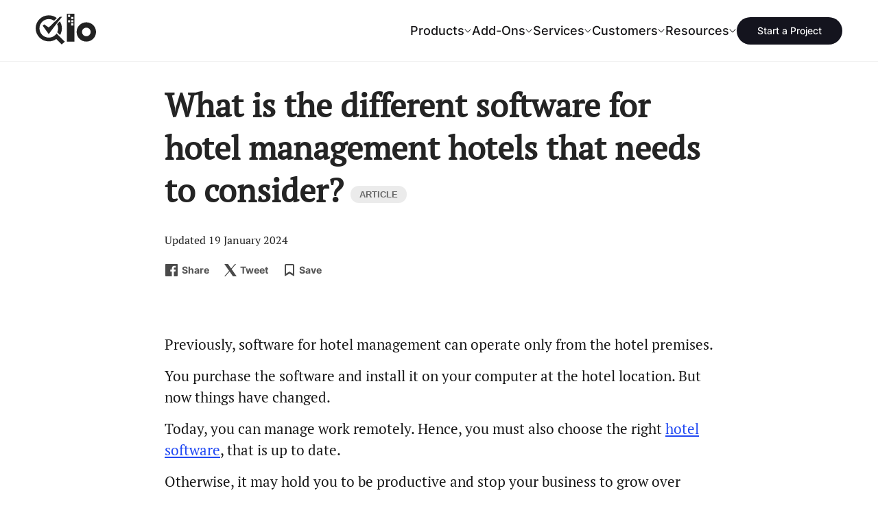

--- FILE ---
content_type: text/html; charset=UTF-8
request_url: https://qloapps.com/what-is-the-different-software-for-hotel-management-hotels-that-needs-to-consider/
body_size: 29199
content:

<!DOCTYPE html>

<html lang="en" class="">

	<head>
		<link href="https://qloapps.com/wp-content/themes/hotel-reservation/images/manifest/favicon.ico" rel="shortcut icon"  type="image/x-icon">
		<link rel="icon" type="image/x-icon" href="https://qloapps.com/wp-content/themes/hotel-reservation/images/manifest/apple-icon.png">
		<link rel="apple-touch-icon" sizes="16x16" href="https://qloapps.com/wp-content/themes/hotel-reservation/images/manifest/android-16x16.png" />
		<link rel="apple-touch-icon" sizes="32x32" href="https://qloapps.com/wp-content/themes/hotel-reservation/images/manifest/android-32x32.png" />
		<link rel="apple-touch-icon" sizes="48x48" href="https://qloapps.com/wp-content/themes/hotel-reservation/images/manifest/android-48x48.png" />
		<link rel="apple-touch-icon" sizes="192x192" href="https://qloapps.com/wp-content/themes/hotel-reservation/images/manifest/android-192x192.png" />
		<link rel="apple-touch-icon" sizes="512x512" href="https://qloapps.com/wp-content/themes/hotel-reservation/images/manifest/android-512x512.png" />

		<meta name="apple-mobile-web-app-title" content="QloApps">
		<meta name="application-name" content="QloApps">
		<meta name="viewport" content="width=device-width, initial-scale=1, maximum-scale=5, user-scalable=yes">
		<meta name="keywords" content="Free hotel booking software, hotel booking software, hotel software, hotel management software, Free hotel management software"/>
		<title>Different software for hotel management | QloApps</title>
		<link rel="profile" href="https://gmpg.org/xfn/11" />
		<link rel="pingback" href="https://qloapps.com/xmlrpc.php" />

		<link rel="preconnect" href="https://ajax.googleapis.com">
		<link async rel="preconnect" href="https://www.google-analytics.com/">
		<link async rel="preconnect" href="https://www.googletagmanager.com/">
		<meta name="msvalidate.01" content="5E365F841452A419B32B18EB5F5A8A2D" />

												<script>
					window.addEventListener( 'load',function(){
					// Check if touch events are supported
					let isTouchSupported = false;
					if ('ontouchstart' in window || navigator.maxTouchPoints) {
						isTouchSupported = true;
						document.addEventListener('touchstart', handler);
						} else {
						document.addEventListener('mousemove', handler);
					}

					function handler(e) {
						qloLoadGTMScript();
						if ('ontouchstart' in window || navigator.maxTouchPoints) {
							isTouchSupported = true;
							document.removeEventListener('touchstart', handler);
						} else {
							document.removeEventListener('mousemove', handler);
						}
					}

					function qloLoadGTMScript() {
						// Add Google Analytics script
						var script = document.createElement('script');
						script.async = true;
						script.src = 'https://www.googletagmanager.com/gtag/js?id=G-KLJV5Q9MRQ ';
						document.head.appendChild(script);
						// Initialize Google Analytics
						window.dataLayer = window.dataLayer || [];
						function gtag(){
							dataLayer.push(arguments);
						} gtag('js', new Date());
						gtag('config', 'G-KLJV5Q9MRQ');
					}
				});
				</script>

					<!-- Google tag (gtag.js) <script async src="https://www.googletagmanager.com/gtag/js?id=G-KLJV5Q9MRQ"></script> <script> window.dataLayer = window.dataLayer || []; function gtag(){dataLayer.push(arguments);} gtag('js', new Date()); gtag('config', 'G-KLJV5Q9MRQ'); </script> -->

				<script>
		document.addEventListener('DOMContentLoaded', function() {
			// Unset the cookie by setting it to expire in the past
			document.cookie = "page_not_found=; expires=Thu, 01 Jan 1970 00:00:00 UTC; path=/;";
		});
		</script>
		<meta name='robots' content='index, follow, max-image-preview:large, max-snippet:-1, max-video-preview:-1' />

	<!-- This site is optimized with the Yoast SEO plugin v24.1 - https://yoast.com/wordpress/plugins/seo/ -->
	<meta name="description" content="Website, mobile apps, rate shopper, revenue management, PMS, and hotel booking engine are different software for hotel management. Learn more." />
	<link rel="canonical" href="https://qloapps.com/what-is-the-different-software-for-hotel-management-hotels-that-needs-to-consider/" />
	<meta property="og:locale" content="en_US" />
	<meta property="og:type" content="article" />
	<meta property="og:title" content="Different software for hotel management | QloApps" />
	<meta property="og:description" content="Website, mobile apps, rate shopper, revenue management, PMS, and hotel booking engine are different software for hotel management. Learn more." />
	<meta property="og:url" content="https://qloapps.com/what-is-the-different-software-for-hotel-management-hotels-that-needs-to-consider/" />
	<meta property="og:site_name" content="Open Source and Free Hotel Booking Management Software" />
	<meta property="article:publisher" content="https://www.facebook.com/qloapps/" />
	<meta property="article:published_time" content="2022-05-10T07:31:57+00:00" />
	<meta property="article:modified_time" content="2024-01-19T10:31:00+00:00" />
	<meta property="og:image" content="https://qloapps.com/wp-content/uploads/2022/05/app-gd5c0f5bac_1920.jpg" />
	<meta property="og:image:width" content="1920" />
	<meta property="og:image:height" content="1320" />
	<meta property="og:image:type" content="image/jpeg" />
	<meta name="author" content="Akanksha Kritika" />
	<meta name="twitter:card" content="summary_large_image" />
	<meta name="twitter:image" content="https://qloapps.com/wp-content/uploads/2022/05/app-gd5c0f5bac_1920.jpg" />
	<meta name="twitter:creator" content="@qloapps" />
	<meta name="twitter:site" content="@qloapps" />
	<meta name="twitter:label1" content="Written by" />
	<meta name="twitter:data1" content="Akanksha Kritika" />
	<meta name="twitter:label2" content="Est. reading time" />
	<meta name="twitter:data2" content="6 minutes" />
	<script type="application/ld+json" class="yoast-schema-graph">{"@context":"https://schema.org","@graph":[{"@type":"Article","@id":"https://qloapps.com/what-is-the-different-software-for-hotel-management-hotels-that-needs-to-consider/#article","isPartOf":{"@id":"https://qloapps.com/what-is-the-different-software-for-hotel-management-hotels-that-needs-to-consider/"},"author":{"name":"Akanksha Kritika","@id":"https://qloapps.com/#/schema/person/f799a3ffcd19149c5f9778ae79f693f6"},"headline":"What is the different software for hotel management hotels that needs to consider?","datePublished":"2022-05-10T07:31:57+00:00","dateModified":"2024-01-19T10:31:00+00:00","mainEntityOfPage":{"@id":"https://qloapps.com/what-is-the-different-software-for-hotel-management-hotels-that-needs-to-consider/"},"wordCount":1078,"commentCount":0,"publisher":{"@id":"https://qloapps.com/#organization"},"image":{"@id":"https://qloapps.com/what-is-the-different-software-for-hotel-management-hotels-that-needs-to-consider/#primaryimage"},"thumbnailUrl":"https://qloapps.com/wp-content/uploads/2022/05/app-gd5c0f5bac_1920.jpg","keywords":["Channel Manager","Hotel","hotel booking","hotel business","Hotel Industry","hotel software","hotel technology","mobile apps","PMS","software for hotel management","website"],"articleSection":["Content Marketing","Customer Service","Hotel Management","Hotel Website","Technology"],"inLanguage":"en-US","potentialAction":[{"@type":"CommentAction","name":"Comment","target":["https://qloapps.com/what-is-the-different-software-for-hotel-management-hotels-that-needs-to-consider/#respond"]}]},{"@type":"WebPage","@id":"https://qloapps.com/what-is-the-different-software-for-hotel-management-hotels-that-needs-to-consider/","url":"https://qloapps.com/what-is-the-different-software-for-hotel-management-hotels-that-needs-to-consider/","name":"Different software for hotel management | QloApps","isPartOf":{"@id":"https://qloapps.com/#website"},"primaryImageOfPage":{"@id":"https://qloapps.com/what-is-the-different-software-for-hotel-management-hotels-that-needs-to-consider/#primaryimage"},"image":{"@id":"https://qloapps.com/what-is-the-different-software-for-hotel-management-hotels-that-needs-to-consider/#primaryimage"},"thumbnailUrl":"https://qloapps.com/wp-content/uploads/2022/05/app-gd5c0f5bac_1920.jpg","datePublished":"2022-05-10T07:31:57+00:00","dateModified":"2024-01-19T10:31:00+00:00","description":"Website, mobile apps, rate shopper, revenue management, PMS, and hotel booking engine are different software for hotel management. Learn more.","breadcrumb":{"@id":"https://qloapps.com/what-is-the-different-software-for-hotel-management-hotels-that-needs-to-consider/#breadcrumb"},"inLanguage":"en-US","potentialAction":[{"@type":"ReadAction","target":["https://qloapps.com/what-is-the-different-software-for-hotel-management-hotels-that-needs-to-consider/"]}]},{"@type":"ImageObject","inLanguage":"en-US","@id":"https://qloapps.com/what-is-the-different-software-for-hotel-management-hotels-that-needs-to-consider/#primaryimage","url":"https://qloapps.com/wp-content/uploads/2022/05/app-gd5c0f5bac_1920.jpg","contentUrl":"https://qloapps.com/wp-content/uploads/2022/05/app-gd5c0f5bac_1920.jpg","width":1920,"height":1320},{"@type":"BreadcrumbList","@id":"https://qloapps.com/what-is-the-different-software-for-hotel-management-hotels-that-needs-to-consider/#breadcrumb","itemListElement":[{"@type":"ListItem","position":1,"name":"Home","item":"https://qloapps.com/"},{"@type":"ListItem","position":2,"name":"What is the different software for hotel management hotels that needs to consider?"}]},{"@type":"WebSite","@id":"https://qloapps.com/#website","url":"https://qloapps.com/","name":"Open Source and Free Hotel Booking Management Software","description":"- QloApps","publisher":{"@id":"https://qloapps.com/#organization"},"potentialAction":[{"@type":"SearchAction","target":{"@type":"EntryPoint","urlTemplate":"https://qloapps.com/?s={search_term_string}"},"query-input":{"@type":"PropertyValueSpecification","valueRequired":true,"valueName":"search_term_string"}}],"inLanguage":"en-US"},{"@type":"Organization","@id":"https://qloapps.com/#organization","name":"QloApps","url":"https://qloapps.com/","logo":{"@type":"ImageObject","inLanguage":"en-US","@id":"https://qloapps.com/#/schema/logo/image/","url":"https://qloapps.com/wp-content/uploads/2024/08/cropped-android-chrome-512x512-2.png","contentUrl":"https://qloapps.com/wp-content/uploads/2024/08/cropped-android-chrome-512x512-2.png","width":512,"height":512,"caption":"QloApps"},"image":{"@id":"https://qloapps.com/#/schema/logo/image/"},"sameAs":["https://www.facebook.com/qloapps/","https://x.com/qloapps","https://www.linkedin.com/company/qloapps/?viewAsMember=true","https://medium.com/qloapp/"]},{"@type":"Person","@id":"https://qloapps.com/#/schema/person/f799a3ffcd19149c5f9778ae79f693f6","name":"Akanksha Kritika","image":{"@type":"ImageObject","inLanguage":"en-US","@id":"https://qloapps.com/#/schema/person/image/","url":"https://secure.gravatar.com/avatar/c4b942798e49f37cd4d5cbf21fa9a667?s=96&d=mm&r=g","contentUrl":"https://secure.gravatar.com/avatar/c4b942798e49f37cd4d5cbf21fa9a667?s=96&d=mm&r=g","caption":"Akanksha Kritika"},"url":"https://qloapps.com/author/akankshakritika-bd107/"}]}</script>
	<!-- / Yoast SEO plugin. -->


<link rel='dns-prefetch' href='//ajax.googleapis.com' />
<link rel="alternate" type="application/rss+xml" title="Open Source and Free Hotel Booking Management Software &raquo; Feed" href="https://qloapps.com/feed/" />
<link rel="alternate" type="application/rss+xml" title="Open Source and Free Hotel Booking Management Software &raquo; Comments Feed" href="https://qloapps.com/comments/feed/" />
<link rel="alternate" type="application/rss+xml" title="Open Source and Free Hotel Booking Management Software &raquo; What is the different software for hotel management hotels that needs to consider? Comments Feed" href="https://qloapps.com/what-is-the-different-software-for-hotel-management-hotels-that-needs-to-consider/feed/" />
		<!-- This site uses the Google Analytics by MonsterInsights plugin v8.23.1 - Using Analytics tracking - https://www.monsterinsights.com/ -->
		<!-- Note: MonsterInsights is not currently configured on this site. The site owner needs to authenticate with Google Analytics in the MonsterInsights settings panel. -->
					<!-- No tracking code set -->
				<!-- / Google Analytics by MonsterInsights -->
		<style id='wp-emoji-styles-inline-css' type='text/css'>

	img.wp-smiley, img.emoji {
		display: inline !important;
		border: none !important;
		box-shadow: none !important;
		height: 1em !important;
		width: 1em !important;
		margin: 0 0.07em !important;
		vertical-align: -0.1em !important;
		background: none !important;
		padding: 0 !important;
	}
</style>
<style id='classic-theme-styles-inline-css' type='text/css'>
/*! This file is auto-generated */
.wp-block-button__link{color:#fff;background-color:#32373c;border-radius:9999px;box-shadow:none;text-decoration:none;padding:calc(.667em + 2px) calc(1.333em + 2px);font-size:1.125em}.wp-block-file__button{background:#32373c;color:#fff;text-decoration:none}
</style>
<style id='global-styles-inline-css' type='text/css'>
:root{--wp--preset--aspect-ratio--square: 1;--wp--preset--aspect-ratio--4-3: 4/3;--wp--preset--aspect-ratio--3-4: 3/4;--wp--preset--aspect-ratio--3-2: 3/2;--wp--preset--aspect-ratio--2-3: 2/3;--wp--preset--aspect-ratio--16-9: 16/9;--wp--preset--aspect-ratio--9-16: 9/16;--wp--preset--color--black: #000000;--wp--preset--color--cyan-bluish-gray: #abb8c3;--wp--preset--color--white: #ffffff;--wp--preset--color--pale-pink: #f78da7;--wp--preset--color--vivid-red: #cf2e2e;--wp--preset--color--luminous-vivid-orange: #ff6900;--wp--preset--color--luminous-vivid-amber: #fcb900;--wp--preset--color--light-green-cyan: #7bdcb5;--wp--preset--color--vivid-green-cyan: #00d084;--wp--preset--color--pale-cyan-blue: #8ed1fc;--wp--preset--color--vivid-cyan-blue: #0693e3;--wp--preset--color--vivid-purple: #9b51e0;--wp--preset--gradient--vivid-cyan-blue-to-vivid-purple: linear-gradient(135deg,rgba(6,147,227,1) 0%,rgb(155,81,224) 100%);--wp--preset--gradient--light-green-cyan-to-vivid-green-cyan: linear-gradient(135deg,rgb(122,220,180) 0%,rgb(0,208,130) 100%);--wp--preset--gradient--luminous-vivid-amber-to-luminous-vivid-orange: linear-gradient(135deg,rgba(252,185,0,1) 0%,rgba(255,105,0,1) 100%);--wp--preset--gradient--luminous-vivid-orange-to-vivid-red: linear-gradient(135deg,rgba(255,105,0,1) 0%,rgb(207,46,46) 100%);--wp--preset--gradient--very-light-gray-to-cyan-bluish-gray: linear-gradient(135deg,rgb(238,238,238) 0%,rgb(169,184,195) 100%);--wp--preset--gradient--cool-to-warm-spectrum: linear-gradient(135deg,rgb(74,234,220) 0%,rgb(151,120,209) 20%,rgb(207,42,186) 40%,rgb(238,44,130) 60%,rgb(251,105,98) 80%,rgb(254,248,76) 100%);--wp--preset--gradient--blush-light-purple: linear-gradient(135deg,rgb(255,206,236) 0%,rgb(152,150,240) 100%);--wp--preset--gradient--blush-bordeaux: linear-gradient(135deg,rgb(254,205,165) 0%,rgb(254,45,45) 50%,rgb(107,0,62) 100%);--wp--preset--gradient--luminous-dusk: linear-gradient(135deg,rgb(255,203,112) 0%,rgb(199,81,192) 50%,rgb(65,88,208) 100%);--wp--preset--gradient--pale-ocean: linear-gradient(135deg,rgb(255,245,203) 0%,rgb(182,227,212) 50%,rgb(51,167,181) 100%);--wp--preset--gradient--electric-grass: linear-gradient(135deg,rgb(202,248,128) 0%,rgb(113,206,126) 100%);--wp--preset--gradient--midnight: linear-gradient(135deg,rgb(2,3,129) 0%,rgb(40,116,252) 100%);--wp--preset--font-size--small: 13px;--wp--preset--font-size--medium: 20px;--wp--preset--font-size--large: 36px;--wp--preset--font-size--x-large: 42px;--wp--preset--spacing--20: 0.44rem;--wp--preset--spacing--30: 0.67rem;--wp--preset--spacing--40: 1rem;--wp--preset--spacing--50: 1.5rem;--wp--preset--spacing--60: 2.25rem;--wp--preset--spacing--70: 3.38rem;--wp--preset--spacing--80: 5.06rem;--wp--preset--shadow--natural: 6px 6px 9px rgba(0, 0, 0, 0.2);--wp--preset--shadow--deep: 12px 12px 50px rgba(0, 0, 0, 0.4);--wp--preset--shadow--sharp: 6px 6px 0px rgba(0, 0, 0, 0.2);--wp--preset--shadow--outlined: 6px 6px 0px -3px rgba(255, 255, 255, 1), 6px 6px rgba(0, 0, 0, 1);--wp--preset--shadow--crisp: 6px 6px 0px rgba(0, 0, 0, 1);}:where(.is-layout-flex){gap: 0.5em;}:where(.is-layout-grid){gap: 0.5em;}body .is-layout-flex{display: flex;}.is-layout-flex{flex-wrap: wrap;align-items: center;}.is-layout-flex > :is(*, div){margin: 0;}body .is-layout-grid{display: grid;}.is-layout-grid > :is(*, div){margin: 0;}:where(.wp-block-columns.is-layout-flex){gap: 2em;}:where(.wp-block-columns.is-layout-grid){gap: 2em;}:where(.wp-block-post-template.is-layout-flex){gap: 1.25em;}:where(.wp-block-post-template.is-layout-grid){gap: 1.25em;}.has-black-color{color: var(--wp--preset--color--black) !important;}.has-cyan-bluish-gray-color{color: var(--wp--preset--color--cyan-bluish-gray) !important;}.has-white-color{color: var(--wp--preset--color--white) !important;}.has-pale-pink-color{color: var(--wp--preset--color--pale-pink) !important;}.has-vivid-red-color{color: var(--wp--preset--color--vivid-red) !important;}.has-luminous-vivid-orange-color{color: var(--wp--preset--color--luminous-vivid-orange) !important;}.has-luminous-vivid-amber-color{color: var(--wp--preset--color--luminous-vivid-amber) !important;}.has-light-green-cyan-color{color: var(--wp--preset--color--light-green-cyan) !important;}.has-vivid-green-cyan-color{color: var(--wp--preset--color--vivid-green-cyan) !important;}.has-pale-cyan-blue-color{color: var(--wp--preset--color--pale-cyan-blue) !important;}.has-vivid-cyan-blue-color{color: var(--wp--preset--color--vivid-cyan-blue) !important;}.has-vivid-purple-color{color: var(--wp--preset--color--vivid-purple) !important;}.has-black-background-color{background-color: var(--wp--preset--color--black) !important;}.has-cyan-bluish-gray-background-color{background-color: var(--wp--preset--color--cyan-bluish-gray) !important;}.has-white-background-color{background-color: var(--wp--preset--color--white) !important;}.has-pale-pink-background-color{background-color: var(--wp--preset--color--pale-pink) !important;}.has-vivid-red-background-color{background-color: var(--wp--preset--color--vivid-red) !important;}.has-luminous-vivid-orange-background-color{background-color: var(--wp--preset--color--luminous-vivid-orange) !important;}.has-luminous-vivid-amber-background-color{background-color: var(--wp--preset--color--luminous-vivid-amber) !important;}.has-light-green-cyan-background-color{background-color: var(--wp--preset--color--light-green-cyan) !important;}.has-vivid-green-cyan-background-color{background-color: var(--wp--preset--color--vivid-green-cyan) !important;}.has-pale-cyan-blue-background-color{background-color: var(--wp--preset--color--pale-cyan-blue) !important;}.has-vivid-cyan-blue-background-color{background-color: var(--wp--preset--color--vivid-cyan-blue) !important;}.has-vivid-purple-background-color{background-color: var(--wp--preset--color--vivid-purple) !important;}.has-black-border-color{border-color: var(--wp--preset--color--black) !important;}.has-cyan-bluish-gray-border-color{border-color: var(--wp--preset--color--cyan-bluish-gray) !important;}.has-white-border-color{border-color: var(--wp--preset--color--white) !important;}.has-pale-pink-border-color{border-color: var(--wp--preset--color--pale-pink) !important;}.has-vivid-red-border-color{border-color: var(--wp--preset--color--vivid-red) !important;}.has-luminous-vivid-orange-border-color{border-color: var(--wp--preset--color--luminous-vivid-orange) !important;}.has-luminous-vivid-amber-border-color{border-color: var(--wp--preset--color--luminous-vivid-amber) !important;}.has-light-green-cyan-border-color{border-color: var(--wp--preset--color--light-green-cyan) !important;}.has-vivid-green-cyan-border-color{border-color: var(--wp--preset--color--vivid-green-cyan) !important;}.has-pale-cyan-blue-border-color{border-color: var(--wp--preset--color--pale-cyan-blue) !important;}.has-vivid-cyan-blue-border-color{border-color: var(--wp--preset--color--vivid-cyan-blue) !important;}.has-vivid-purple-border-color{border-color: var(--wp--preset--color--vivid-purple) !important;}.has-vivid-cyan-blue-to-vivid-purple-gradient-background{background: var(--wp--preset--gradient--vivid-cyan-blue-to-vivid-purple) !important;}.has-light-green-cyan-to-vivid-green-cyan-gradient-background{background: var(--wp--preset--gradient--light-green-cyan-to-vivid-green-cyan) !important;}.has-luminous-vivid-amber-to-luminous-vivid-orange-gradient-background{background: var(--wp--preset--gradient--luminous-vivid-amber-to-luminous-vivid-orange) !important;}.has-luminous-vivid-orange-to-vivid-red-gradient-background{background: var(--wp--preset--gradient--luminous-vivid-orange-to-vivid-red) !important;}.has-very-light-gray-to-cyan-bluish-gray-gradient-background{background: var(--wp--preset--gradient--very-light-gray-to-cyan-bluish-gray) !important;}.has-cool-to-warm-spectrum-gradient-background{background: var(--wp--preset--gradient--cool-to-warm-spectrum) !important;}.has-blush-light-purple-gradient-background{background: var(--wp--preset--gradient--blush-light-purple) !important;}.has-blush-bordeaux-gradient-background{background: var(--wp--preset--gradient--blush-bordeaux) !important;}.has-luminous-dusk-gradient-background{background: var(--wp--preset--gradient--luminous-dusk) !important;}.has-pale-ocean-gradient-background{background: var(--wp--preset--gradient--pale-ocean) !important;}.has-electric-grass-gradient-background{background: var(--wp--preset--gradient--electric-grass) !important;}.has-midnight-gradient-background{background: var(--wp--preset--gradient--midnight) !important;}.has-small-font-size{font-size: var(--wp--preset--font-size--small) !important;}.has-medium-font-size{font-size: var(--wp--preset--font-size--medium) !important;}.has-large-font-size{font-size: var(--wp--preset--font-size--large) !important;}.has-x-large-font-size{font-size: var(--wp--preset--font-size--x-large) !important;}
:where(.wp-block-post-template.is-layout-flex){gap: 1.25em;}:where(.wp-block-post-template.is-layout-grid){gap: 1.25em;}
:where(.wp-block-columns.is-layout-flex){gap: 2em;}:where(.wp-block-columns.is-layout-grid){gap: 2em;}
:root :where(.wp-block-pullquote){font-size: 1.5em;line-height: 1.6;}
</style>
<link rel='stylesheet' id='contact-form-7-css' href='https://qloapps.com/wp-content/plugins/contact-form-7/includes/css/styles.css?ver=5.7.6' type='text/css' media='all' />
<style id='contact-form-7-inline-css' type='text/css'>
.wpcf7 .wpcf7-recaptcha iframe {margin-bottom: 0;}.wpcf7 .wpcf7-recaptcha[data-align="center"] > div {margin: 0 auto;}.wpcf7 .wpcf7-recaptcha[data-align="right"] > div {margin: 0 0 0 auto;}
</style>
<link rel='stylesheet' id='wn-style-css' href='https://qloapps.com/wp-content/plugins/wk-notification/assets/dist/css/wn_style.min.css?ver=2.0.2' type='text/css' media='all' />
<link rel='stylesheet' id='wkp-style-css' href='https://qloapps.com/wp-content/plugins/wk-post-version/assets/css/style.css?ver=6.6.4' type='text/css' media='all' />
<link rel='stylesheet' id='wk-commentcss-css' href='https://qloapps.com/wp-content/plugins/webkul-comment-system/assets/dist/css/wk-comments.min.css?ver=1.0.2' type='text/css' media='all' />
<link rel='stylesheet' id='webkultheme-style-css' href='https://qloapps.com/wp-content/themes/hotel-reservation/style.css?ver=1745479681' type='text/css' media='all' />
<link rel='stylesheet' id='zoomerman-style-css' href='https://qloapps.com/wp-content/themes/hotel-reservation/assets/build/css/zoomerman.css?ver=1.0.0' type='text/css' media='all' />
<script type="text/javascript" src="https://qloapps.com/wp-content/plugins/wk-notification/assets/dist/js/wn_script.min.js?ver=2.0.2" id="wn-script-js"></script>
<script type="text/javascript" src="https://qloapps.com/wp-content/plugins/webkul-comment-system/assets/dist/js/wk-comment-script.min.js?ver=1.0.2" id="wk-commentjs-js"></script>
<script type="text/javascript" src="https://ajax.googleapis.com/ajax/libs/jquery/1.11.3/jquery.min.js?ver=6.6.4" id="hotelreservation_setup-jquery-js"></script>
<link rel="https://api.w.org/" href="https://qloapps.com/wp-json/" /><link rel="alternate" title="JSON" type="application/json" href="https://qloapps.com/wp-json/wp/v2/posts/11310" /><link rel="EditURI" type="application/rsd+xml" title="RSD" href="https://qloapps.com/xmlrpc.php?rsd" />
<meta name="generator" content="WordPress 6.6.4" />
<link rel='shortlink' href='https://qloapps.com/?p=11310' />
<link rel="alternate" title="oEmbed (JSON)" type="application/json+oembed" href="https://qloapps.com/wp-json/oembed/1.0/embed?url=https%3A%2F%2Fqloapps.com%2Fwhat-is-the-different-software-for-hotel-management-hotels-that-needs-to-consider%2F" />
<link rel="alternate" title="oEmbed (XML)" type="text/xml+oembed" href="https://qloapps.com/wp-json/oembed/1.0/embed?url=https%3A%2F%2Fqloapps.com%2Fwhat-is-the-different-software-for-hotel-management-hotels-that-needs-to-consider%2F&#038;format=xml" />
			<meta property="ia:markup_url" content="https://qloapps.com/what-is-the-different-software-for-hotel-management-hotels-that-needs-to-consider/?ia_markup=1" />
					<script>
			window.addEventListener( 'load',function(){

				// function turnstileCF7Callback() {
				// 	document.querySelectorAll('.wpcf7-submit').forEach(function(el) {
				// 		el.style.pointerEvents = 'auto';
				// 		el.style.opacity = '1';
				// 	});
				// }

				// // Check if touch events are supported
				// let isTouchSupported = false;
				// if ('ontouchstart' in window || navigator.maxTouchPoints) {
				// 	isTouchSupported = true;
				// 	document.addEventListener('touchstart', handler);
				// 	} else {
				// 	document.addEventListener('mousemove', handler);
				// }

				// function handler(e) {
				// 	loadcfcaptchaScript();
				// 	if ('ontouchstart' in window || navigator.maxTouchPoints) {
				// 		isTouchSupported = true;
				// 		document.removeEventListener('touchstart', handler);
				// 	} else {
				// 		document.removeEventListener('mousemove', handler);
				// 	}
				// }

				// function loadcfcaptchaScript() {
				// 	var script = document.createElement('script');
				// 	script.src = "https://challenges.cloudflare.com/turnstile/v0/api.js";
				// 	document.head.appendChild(script);
				// }

				// Flag to track if the script has been loaded
				let scriptLoaded = false;

				// Timer variable
				let autoLoadTimer;

				// Check if touch events are supported
				let isTouchSupported = false;
				if ('ontouchstart' in window || navigator.maxTouchPoints) {
					isTouchSupported = true;
					document.addEventListener('touchstart', handler);
				} else {
					document.addEventListener('mousemove', handler);
				}

				// Set timer for automatic loading
				autoLoadTimer = setTimeout(() => {
					if (!scriptLoaded) {
						loadcfcaptchaScript();
					}
				}, 5000); // 1.5 seconds

				function handler(e) {
					if (!scriptLoaded) {
						loadcfcaptchaScript();
						clearTimeout(autoLoadTimer); // Clear the timer if event occurs
					}

					if ('ontouchstart' in window || navigator.maxTouchPoints) {
						isTouchSupported = true;
						document.removeEventListener('touchstart', handler);
					} else {
						document.removeEventListener('mousemove', handler);
					}
				}

				function loadcfcaptchaScript() {
					if (!scriptLoaded) {
						scriptLoaded = true;
						var script = document.createElement('script');
						script.src = "https://challenges.cloudflare.com/turnstile/v0/api.js";
						document.head.appendChild(script);
					}
				}
			});
		</script>

			<script>
			document.documentElement.className = document.documentElement.className.replace('no-js', 'js');
		</script>
				<style>
			.no-js img.lazyload {
				display: none;
			}

			figure.wp-block-image img.lazyloading {
				min-width: 150px;
			}

						.lazyload, .lazyloading {
				opacity: 0;
			}

			.lazyloaded {
				opacity: 1;
				transition: opacity 400ms;
				transition-delay: 0ms;
			}

					</style>
					<link rel="preload" as="font" type="font/woff2" href="https://qloapps.com/wp-content/themes/hotel-reservation/assets/fonts/Inter-400.woff2" crossorigin="true">
			<link rel="preload" as="font" type="font/woff2" href="https://qloapps.com/wp-content/themes/hotel-reservation/assets/fonts/Inter-500.woff2" crossorigin="true">
			<link rel="preload" as="font" type="font/woff2" href="https://qloapps.com/wp-content/themes/hotel-reservation/assets/fonts/Inter-600.woff2" crossorigin="true">
			<link rel="preload" as="font" type="font/woff2" href="https://qloapps.com/wp-content/themes/hotel-reservation/assets/fonts/Inter-700.woff2" crossorigin="true">

			<style>
			@font-face{font-family:Inter;font-style:normal;font-weight:400;font-display:optional;src:url('https://qloapps.com/wp-content/themes/hotel-reservation/assets/fonts/Inter-400.woff2') format('woff2');unicode-range:U+0000-00FF,U+0131,U+0152-0153,U+02BB-02BC,U+02C6,U+02DA,U+02DC,U+2000-206F,U+2074,U+20AC,U+2122,U+2191,U+2193,U+2212,U+2215,U+FEFF,U+FFFD}
			@font-face{font-family:Inter;font-style:normal;font-weight:500;font-display:optional;src:url('https://qloapps.com/wp-content/themes/hotel-reservation/assets/fonts/Inter-500.woff2') format('woff2');unicode-range:U+0000-00FF,U+0131,U+0152-0153,U+02BB-02BC,U+02C6,U+02DA,U+02DC,U+2000-206F,U+2074,U+20AC,U+2122,U+2191,U+2193,U+2212,U+2215,U+FEFF,U+FFFD}
			@font-face{font-family:Inter;font-style:normal;font-weight:600;font-display:optional;src:url('https://qloapps.com/wp-content/themes/hotel-reservation/assets/fonts/Inter-600.woff2') format('woff2');unicode-range:U+0000-00FF,U+0131,U+0152-0153,U+02BB-02BC,U+02C6,U+02DA,U+02DC,U+2000-206F,U+2074,U+20AC,U+2122,U+2191,U+2193,U+2212,U+2215,U+FEFF,U+FFFD}
			@font-face{font-family:Inter;font-style:normal;font-weight:700;font-display:optional;src:url('https://qloapps.com/wp-content/themes/hotel-reservation/assets/fonts/Inter-700.woff2') format('woff2');unicode-range:U+0000-00FF,U+0131,U+0152-0153,U+02BB-02BC,U+02C6,U+02DA,U+02DC,U+2000-206F,U+2074,U+20AC,U+2122,U+2191,U+2193,U+2212,U+2215,U+FEFF,U+FFFD}
			</style>
			<meta name="generator" content="speculation-rules 1.5.0">
<link rel="amphtml" href="https://qloapps.com/what-is-the-different-software-for-hotel-management-hotels-that-needs-to-consider/amp/"><link rel="icon" href="https://qloapps.com/wp-content/uploads/2024/08/cropped-android-chrome-512x512-2-32x32.png" sizes="32x32" />
<link rel="icon" href="https://qloapps.com/wp-content/uploads/2024/08/cropped-android-chrome-512x512-2-192x192.png" sizes="192x192" />
<link rel="apple-touch-icon" href="https://qloapps.com/wp-content/uploads/2024/08/cropped-android-chrome-512x512-2-180x180.png" />
<meta name="msapplication-TileImage" content="https://qloapps.com/wp-content/uploads/2024/08/cropped-android-chrome-512x512-2-270x270.png" />
	</head>
	<body class="">
		<script>
			/*! modernizr 3.6.0 (Custom Build) | MIT *
			* https://modernizr.com/download/?-webp-setclasses !*/
			!function(e,n,A){function o(e,n){return typeof e===n}function t(){var e,n,A,t,a,i,l;for(var f in r)if(r.hasOwnProperty(f)){if(e=[],n=r[f],n.name&&(e.push(n.name.toLowerCase()),n.options&&n.options.aliases&&n.options.aliases.length))for(A=0;A<n.options.aliases.length;A++)e.push(n.options.aliases[A].toLowerCase());for(t=o(n.fn,"function")?n.fn():n.fn,a=0;a<e.length;a++)i=e[a],l=i.split("."),1===l.length?Modernizr[l[0]]=t:(!Modernizr[l[0]]||Modernizr[l[0]]instanceof Boolean||(Modernizr[l[0]]=new Boolean(Modernizr[l[0]])),Modernizr[l[0]][l[1]]=t),s.push((t?"":"no-")+l.join("-"))}}function a(e){var n=u.className,A=Modernizr._config.classPrefix||"";if(c&&(n=n.baseVal),Modernizr._config.enableJSClass){var o=new RegExp("(^|\\s)"+A+"no-js(\\s|$)");n=n.replace(o,"$1"+A+"js$2")}Modernizr._config.enableClasses&&(n+=" "+A+e.join(" "+A),c?u.className.baseVal=n:u.className=n)}function i(e,n){if("object"==typeof e)for(var A in e)f(e,A)&&i(A,e[A]);else{e=e.toLowerCase();var o=e.split("."),t=Modernizr[o[0]];if(2==o.length&&(t=t[o[1]]),"undefined"!=typeof t)return Modernizr;n="function"==typeof n?n():n,1==o.length?Modernizr[o[0]]=n:(!Modernizr[o[0]]||Modernizr[o[0]]instanceof Boolean||(Modernizr[o[0]]=new Boolean(Modernizr[o[0]])),Modernizr[o[0]][o[1]]=n),a([(n&&0!=n?"":"no-")+o.join("-")]),Modernizr._trigger(e,n)}return Modernizr}var s=[],r=[],l={_version:"3.6.0",_config:{classPrefix:"",enableClasses:!0,enableJSClass:!0,usePrefixes:!0},_q:[],on:function(e,n){var A=this;setTimeout(function(){n(A[e])},0)},addTest:function(e,n,A){r.push({name:e,fn:n,options:A})},addAsyncTest:function(e){r.push({name:null,fn:e})}},Modernizr=function(){};Modernizr.prototype=l,Modernizr=new Modernizr;var f,u=n.documentElement,c="svg"===u.nodeName.toLowerCase();!function(){var e={}.hasOwnProperty;f=o(e,"undefined")||o(e.call,"undefined")?function(e,n){return n in e&&o(e.constructor.prototype[n],"undefined")}:function(n,A){return e.call(n,A)}}(),l._l={},l.on=function(e,n){this._l[e]||(this._l[e]=[]),this._l[e].push(n),Modernizr.hasOwnProperty(e)&&setTimeout(function(){Modernizr._trigger(e,Modernizr[e])},0)},l._trigger=function(e,n){if(this._l[e]){var A=this._l[e];setTimeout(function(){var e,o;for(e=0;e<A.length;e++)(o=A[e])(n)},0),delete this._l[e]}},Modernizr._q.push(function(){l.addTest=i}),Modernizr.addAsyncTest(function(){function e(e,n,A){function o(n){var o=n&&"load"===n.type?1==t.width:!1,a="webp"===e;i(e,a&&o?new Boolean(o):o),A&&A(n)}var t=new Image;t.onerror=o,t.onload=o,t.src=n}var n=[{uri:"[data-uri]",name:"webp"},{uri:"[data-uri]",name:"webp.alpha"},{uri:"[data-uri]",name:"webp.animation"},{uri:"[data-uri]",name:"webp.lossless"}],A=n.shift();e(A.name,A.uri,function(A){if(A&&"load"===A.type)for(var o=0;o<n.length;o++)e(n[o].name,n[o].uri)})}),t(),a(s),delete l.addTest,delete l.addAsyncTest;for(var p=0;p<Modernizr._q.length;p++)Modernizr._q[p]();e.Modernizr=Modernizr}(window,document);

			Modernizr.on('webp', function(result) {
				if (result) {
					console.log('webp supported');
					document.body.classList.add('on-webp');
				} else {
					console.log('webp not-supported');
				}
			});
		</script>
		<header class="qa-main-navigation">
			<div class="qa-container">
				<div class="qa-header-wrap">
					<div class="qa-navbar-header">
						<a class="qa-logo" href="https://qloapps.com" data-wpel-link="internal">
							<img data-src="https://qloapps.com/wp-content/themes/hotel-reservation/images/logo.svg" title="QloApps" alt="QloApps" width="88" height="45" src="[data-uri]" class="lazyload" style="--smush-placeholder-width: 88px; --smush-placeholder-aspect-ratio: 88/45;"><noscript><img src="https://qloapps.com/wp-content/themes/hotel-reservation/images/logo.svg" title="QloApps" alt="QloApps" width="88" height="45"></noscript>
							<!-- <img src="" title="QloApps" alt="QloApps" width="88" height="45"> -->
						</a>
					</div>
					<div class="qa-main-navigation-items">
						<div class="qa-navigation">
															<div class="menu-mega-menu-new-container"><ul id="menu-mega-menu-new" class="qa-parent-navs"><li class="products menu-item menu-item-type-custom menu-item-object-custom menu-item-has-children" ><div class="menu-block" title="Products"><div class="menu-label">Products</div></div><ul class="sub-menu  submenu-wrapper submenu-lvl-0" __depth="0"><li class="has-icon icon-pms menu-item menu-item-type-post_type menu-item-object-page" ><a class="menu-block menu-btn" href="https://qloapps.com/property-management-software/" title="Property Management Software" data-wpel-link="internal"><span class="menu-icon"><svg width="24" height="24" viewBox="0 0 24 24" fill="none" xmlns="http://www.w3.org/2000/svg"><path d="M12 3L3 10V19L12 21M12 3L21 9V17L12 21M12 3V21" stroke="#475569" stroke-width="1.5" stroke-linecap="round"/><path d="M17 19V6" stroke="#475569" stroke-width="1.5"/><path d="M7 20V7" stroke="#475569" stroke-width="1.5"/></svg></span><div class="menu-label">Property Management Software</div><p class="menu-desc">Provides a complete property management solution</p></a></li>
<li class="has-icon icon-booking-engine menu-item menu-item-type-post_type menu-item-object-page" ><a class="menu-block menu-btn" href="https://qloapps.com/booking-engine/" title="Booking Engine" data-wpel-link="internal"><span class="menu-icon"><svg width="24" height="24" viewBox="0 0 24 24" fill="none" xmlns="http://www.w3.org/2000/svg"><rect x="3" y="4" width="18" height="17" rx="1" stroke="#475569" stroke-width="1.5"/><path d="M7 1V5.5" stroke="#475569" stroke-width="1.5"/><path d="M17 1V5.5" stroke="#475569" stroke-width="1.5"/><path d="M13 15.0009L10 18V8L17.5 15.0009H13ZM13 15.0009L15.5 19" stroke="#475569" stroke-width="1.5"/></svg></span><div class="menu-label">Booking Engine</div><p class="menu-desc">Easy and effective way to book hotel on go</p></a></li>
<li class="has-icon icon-hotel-website menu-item menu-item-type-post_type menu-item-object-page" ><a class="menu-block menu-btn" href="https://qloapps.com/hotel-website/" title="Hotel Website" data-wpel-link="internal"><span class="menu-icon"><svg width="24" height="24" viewBox="0 0 24 24" fill="none" xmlns="http://www.w3.org/2000/svg"><circle cx="12" cy="12" r="9" stroke="#475569" stroke-width="1.5"/><ellipse cx="12" cy="12" rx="4" ry="9" stroke="#475569" stroke-width="1.5"/><path d="M3 12H21" stroke="#475569" stroke-width="1.5"/></svg></span><div class="menu-label">Hotel Website</div><p class="menu-desc">Launch your hotel&#8217;s website and build it&#8217;s online presence</p></a></li>
<li class="has-icon icon-channel-manager menu-item menu-item-type-post_type menu-item-object-page" ><a class="menu-block menu-btn" href="https://qloapps.com/channel-manager/" title="Channel Manager" data-wpel-link="internal"><span class="menu-icon"><svg width="24" height="24" viewBox="0 0 24 24" fill="none" xmlns="http://www.w3.org/2000/svg"><path d="M16 12C16 9.79086 14.2091 8 12 8C9.79086 8 8 9.79086 8 12C8 14.2091 9.79086 16 12 16C14.2091 16 16 14.2091 16 12Z" stroke="#475569" stroke-width="1.5" stroke-linecap="round" stroke-linejoin="round"/><path d="M20 6C20 4.89543 19.1046 4 18 4C16.8954 4 16 4.89543 16 6C16 7.10457 16.8954 8 18 8C19.1046 8 20 7.10457 20 6Z" stroke="#475569" stroke-width="1.5" stroke-linecap="round" stroke-linejoin="round"/><path d="M20 18C20 16.8954 19.1046 16 18 16C16.8954 16 16 16.8954 16 18C16 19.1046 16.8954 20 18 20C19.1046 20 20 19.1046 20 18Z" stroke="#475569" stroke-width="1.5" stroke-linecap="round" stroke-linejoin="round"/><path d="M8 18C8 16.8954 7.10457 16 6 16C4.89543 16 4 16.8954 4 18C4 19.1046 4.89543 20 6 20C7.10457 20 8 19.1046 8 18Z" stroke="#475569" stroke-width="1.5" stroke-linecap="round" stroke-linejoin="round"/><path d="M7 5C7 3.89543 6.10457 3 5 3C3.89543 3 3 3.89543 3 5C3 6.10457 3.89543 7 5 7C6.10457 7 7 6.10457 7 5Z" stroke="#475569" stroke-width="1.5" stroke-linecap="round" stroke-linejoin="round"/><path d="M15.5303 14.4697C15.2374 14.1768 14.7626 14.1768 14.4697 14.4697C14.1768 14.7626 14.1768 15.2374 14.4697 15.5303L15.5303 14.4697ZM17.5303 16.4697L15.5303 14.4697L14.4697 15.5303L16.4697 17.5303L17.5303 16.4697Z" fill="#475569"/><path d="M9 9L6 6" stroke="#475569" stroke-width="1.5" stroke-linejoin="round"/><path d="M8.46967 14.4697C8.76256 14.1768 9.23744 14.1768 9.53033 14.4697C9.82322 14.7626 9.82322 15.2374 9.53033 15.5303L8.46967 14.4697ZM6.46967 16.4697L8.46967 14.4697L9.53033 15.5303L7.53033 17.5303L6.46967 16.4697Z" fill="#475569"/><path d="M15 9L17 7" stroke="#475569" stroke-width="1.5" stroke-linejoin="round"/></svg></span><div class="menu-label">Channel Manager</div><p class="menu-desc">Real-time sync with the world’s most popular OTA Channels</p></a></li>
<li class="has-icon icon-mobile-app menu-item menu-item-type-post_type menu-item-object-page" ><a class="menu-block menu-btn" href="https://qloapps.com/mobile-app-builder/" title="Mobile App" data-wpel-link="internal"><span class="menu-icon"><svg width="24" height="24" viewBox="0 0 24 24" fill="none" xmlns="http://www.w3.org/2000/svg"><rect x="5" y="1" width="14" height="22" rx="1" stroke="#475569" stroke-width="1.5"/><path d="M5 17H19" stroke="#475569" stroke-width="1.5"/><circle cx="12" cy="20" r="1" fill="#475569"/></svg></span><div class="menu-label">Mobile App</div><p class="menu-desc">Build and Launch hotel’s booking application QloApps Builder!</p></a></li>
<li class="has-icon icon-marketplace-solution menu-item menu-item-type-post_type menu-item-object-page" ><a class="menu-block menu-btn" href="https://qloapps.com/marketplace/" title="Marketplace Solution" data-wpel-link="internal"><span class="menu-icon"><svg width="24" height="24" viewBox="0 0 24 24" fill="none" xmlns="http://www.w3.org/2000/svg"><path d="M21 12.5V9L12 3M12 3L3 10V19L12 21V3Z" stroke="#475569" stroke-width="1.5" stroke-linecap="round"/><path d="M17 10V6" stroke="#475569" stroke-width="1.5"/><path d="M7 20V7" stroke="#475569" stroke-width="1.5"/><path d="M18 13V17M18 21V17M18 17H22H14" stroke="#475569" stroke-width="1.5"/></svg></span><div class="menu-label">Marketplace Solution</div><p class="menu-desc">Convert website into a marketplace of hotels and rooms</p></a></li>
</ul></li>
<li class="products menu-item menu-item-type-custom menu-item-object-custom menu-item-has-children" ><div class="menu-block" title="Add-Ons"><div class="menu-label">Add-Ons</div></div><ul class="sub-menu  submenu-wrapper submenu-lvl-0" __depth="0"><li class="has-icon icon-paypal menu-item menu-item-type-custom menu-item-object-custom" ><a class="menu-block menu-btn" href="https://store.webkul.com/QloApps-PayPal-Checkout.html" title="PayPal Checkout" data-wpel-link="exclude"><span class="menu-icon"><svg width="24" height="24" viewBox="0 0 24 24" fill="none" xmlns="http://www.w3.org/2000/svg"><g clip-path="url(#clip0_856_1609)"><path d="M17.6585 7.41797C17.6546 7.6228 17.6367 7.83057 17.6039 8.04012C17.1714 10.7982 14.8036 12.8336 12.0137 12.8336H9.24167C8.9581 12.8336 8.71685 13.0398 8.67265 13.32L7.25764 22.2923C7.24713 22.3591 7.25122 22.4274 7.26963 22.4925C7.28804 22.5576 7.32033 22.6179 7.36427 22.6693C7.40822 22.7207 7.46279 22.762 7.52421 22.7903C7.58564 22.8186 7.65247 22.8333 7.7201 22.8333H10.729C10.8663 22.8333 10.9991 22.7843 11.1034 22.6951C11.2078 22.606 11.2769 22.4825 11.2984 22.3469L12.091 17.32C12.1354 17.0398 12.3768 16.8333 12.6604 16.8333H14.4321C17.2219 16.8333 19.5895 14.798 20.0219 12.0401C20.3289 10.0822 19.3436 8.30112 17.6585 7.41797Z" fill="#525252"/><path fill-rule="evenodd" clip-rule="evenodd" d="M5.56162 2.13827C5.666 2.04904 5.79881 2 5.93613 2H11.9525C14.8015 2 16.8734 4.07339 16.8251 6.58435C16.8251 6.58432 16.825 6.58429 16.825 6.58426V6.58455C16.821 6.78938 16.8033 6.99694 16.7704 7.20649C16.3379 9.9646 13.9701 12 11.1802 12H8.40817C8.12461 12 7.88335 12.2062 7.83915 12.4864L6.96975 17.9997L6.9687 18.0043L6.96919 18H3.46821C3.40054 18 3.33368 17.9853 3.27223 17.957C3.21077 17.9287 3.15619 17.8873 3.11223 17.8359C3.06828 17.7844 3.036 17.7241 3.01762 17.659C2.99923 17.5938 2.99518 17.5255 3.00574 17.4587L5.36678 2.48672C5.38815 2.35107 5.45724 2.2275 5.56162 2.13827ZM16.6607 6.50215C16.7161 6.52857 16.7707 6.55594 16.8246 6.58424H16.8249C16.7709 6.55594 16.7162 6.52857 16.6607 6.50215Z" fill="#525252"/></g><defs><clipPath id="clip0_856_1609"><rect width="17.5" height="20" fill="white" transform="translate(3 2)"/></clipPath></defs></svg></span><div class="menu-label">PayPal Checkout</div><p class="menu-desc">Allow users to make payments via the PayPal</p></a></li>
<li class="has-icon icon-housekeeping menu-item menu-item-type-custom menu-item-object-custom" ><a class="menu-block menu-btn" href="https://store.webkul.com/qloapps-housekeeping.html" title="Housekeeping" data-wpel-link="exclude"><span class="menu-icon"><svg width="24" height="24" viewBox="0 0 24 24" fill="none" xmlns="http://www.w3.org/2000/svg"><path d="M14.4827 8.09449L15.1028 7.67266V7.67266L14.4827 8.09449ZM16.0452 7.03161L15.4251 7.45344V7.45344L16.0452 7.03161ZM14.5429 11.3951L13.7974 11.4768L14.5429 11.3951ZM17.7476 8.32725L17.4975 9.03432L17.7476 8.32725ZM17.4884 10.2266L17.2845 10.9484L17.4884 10.2266ZM14.2429 7.70847L14.8957 7.33922L14.2429 7.70847ZM15.8629 6.73335L16.5208 6.37325L15.8629 6.73335ZM15.8149 6.04082L15.1013 5.80995L15.8149 6.04082ZM16.6991 3.30782L15.9855 3.07695L16.6991 3.30782ZM8.08596 2.75H15.7477V1.25H8.08596V2.75ZM6.76287 6.27738L7.8481 2.92305L6.42093 2.46132L5.33571 5.81564L6.76287 6.27738ZM8.61847 6.60433H7.00073V8.10433H8.61847V6.60433ZM12.2405 8.17832H10.1925V9.67832H12.2405V8.17832ZM12.2775 7.98646V8.14132H13.7775V7.98646H12.2775ZM15.1028 7.67266C15.0282 7.56299 14.9593 7.45162 14.8957 7.33922L13.5901 8.07771C13.6734 8.22495 13.7641 8.37148 13.8626 8.51633L15.1028 7.67266ZM17.6923 9.5049C16.469 9.15929 15.6399 8.46226 15.1028 7.67266L13.8626 8.51633C14.5826 9.5748 15.6963 10.4997 17.2845 10.9484L17.6923 9.5049ZM15.4251 7.45344C15.8572 8.08865 16.5133 8.68617 17.4975 9.03432L17.9977 7.62017C17.3473 7.39012 16.9384 7.0111 16.6654 6.60978L15.4251 7.45344ZM15.205 7.09344C15.2711 7.21412 15.3442 7.33457 15.4251 7.45344L16.6654 6.60978C16.6129 6.53262 16.5648 6.45353 16.5208 6.37325L15.205 7.09344ZM15.9855 3.07695L15.1013 5.80995L16.5285 6.27168L17.4127 3.53869L15.9855 3.07695ZM8.90977 11.2541H13.5489V9.75405H8.90977V11.2541ZM7.88011 20.9796L8.66061 11.4836L7.16565 11.3607L6.38515 20.8568L7.88011 20.9796ZM14.5895 21.2501H8.12927V22.7501H14.5895V21.2501ZM13.7974 11.4768L14.8381 20.9729L16.3291 20.8095L15.2885 11.3134L13.7974 11.4768ZM14.5895 22.7501C15.6315 22.7501 16.4426 21.8452 16.3291 20.8095L14.8381 20.9729C14.8543 21.1208 14.7384 21.2501 14.5895 21.2501V22.7501ZM6.38515 20.8568C6.30135 21.8764 7.10624 22.7501 8.12927 22.7501V21.2501C7.98312 21.2501 7.86814 21.1253 7.88011 20.9796L6.38515 20.8568ZM13.5489 11.2541C13.6764 11.2541 13.7835 11.35 13.7974 11.4768L15.2885 11.3134C15.1912 10.426 14.4416 9.75405 13.5489 9.75405V11.2541ZM8.90977 9.75405C7.99885 9.75405 7.24027 10.4528 7.16565 11.3607L8.66061 11.4836C8.67127 11.3539 8.77964 11.2541 8.90977 11.2541V9.75405ZM19.2829 9.58044C19.4121 8.62013 18.7292 7.87891 17.9977 7.62017L17.4975 9.03432C17.6069 9.07301 17.6941 9.14181 17.7453 9.21304C17.7933 9.27971 17.8024 9.33512 17.7963 9.38032L19.2829 9.58044ZM17.2845 10.9484C18.2972 11.2345 19.1627 10.473 19.2829 9.58044L17.7963 9.38032C17.7886 9.4372 17.7595 9.47624 17.734 9.49489C17.7222 9.50352 17.7137 9.50599 17.7102 9.50668C17.708 9.50712 17.7033 9.50799 17.6923 9.5049L17.2845 10.9484ZM13.6596 8.10433C13.6339 8.10433 13.6142 8.09649 13.6034 8.08981C13.5937 8.08379 13.5907 8.07878 13.5901 8.07771L14.8957 7.33922C14.6574 6.91795 14.2027 6.60433 13.6596 6.60433V8.10433ZM13.7775 7.98646C13.7775 8.05156 13.7247 8.10433 13.6596 8.10433V6.60433C12.8963 6.60433 12.2775 7.22313 12.2775 7.98646H13.7775ZM12.2405 9.67832C13.0894 9.67832 13.7775 8.99018 13.7775 8.14132H12.2775C12.2775 8.16176 12.261 8.17832 12.2405 8.17832V9.67832ZM8.65547 8.14132C8.65547 8.99018 9.3436 9.67832 10.1925 9.67832V8.17832C10.172 8.17832 10.1555 8.16176 10.1555 8.14132H8.65547ZM8.61847 8.10433C8.63891 8.10433 8.65547 8.12089 8.65547 8.14132H10.1555C10.1555 7.29247 9.46733 6.60433 8.61847 6.60433V8.10433ZM5.33571 5.81564C4.97003 6.94593 5.81277 8.10433 7.00073 8.10433V6.60433C6.83102 6.60433 6.71063 6.43884 6.76287 6.27738L5.33571 5.81564ZM16.5208 6.37325C16.5206 6.37284 16.5199 6.37143 16.519 6.36827C16.5181 6.36497 16.5169 6.3592 16.5164 6.35058C16.5153 6.33261 16.5176 6.30526 16.5285 6.27168L15.1013 5.80995C14.9762 6.19661 14.972 6.66766 15.205 7.09344L16.5208 6.37325ZM15.7477 2.75C15.9174 2.75 16.0378 2.91548 15.9855 3.07695L17.4127 3.53869C17.7784 2.4084 16.9356 1.25 15.7477 1.25V2.75ZM8.08596 1.25C7.327 1.25 6.65455 1.73921 6.42093 2.46132L7.8481 2.92305C7.88147 2.81989 7.97754 2.75 8.08596 2.75V1.25Z" fill="#475569"/></svg></span><div class="menu-label">Housekeeping</div><p class="menu-desc">Streamline your hotel’s housekeeping and maintenance</p></a></li>
<li class="has-icon icon-seo menu-item menu-item-type-custom menu-item-object-custom" ><a class="menu-block menu-btn" href="https://store.webkul.com/qloapps-seo-optimization.html" title="SEO Optimization" data-wpel-link="exclude"><span class="menu-icon"><svg width="24" height="24" viewBox="0 0 24 24" fill="none" xmlns="http://www.w3.org/2000/svg"><g clip-path="url(#clip0_856_222)"><path d="M19 11C19 15.4183 15.4183 19 11 19C6.58172 19 3 15.4183 3 11C3 6.58172 6.58172 3 11 3" stroke="#475569" stroke-width="1.5"/><path d="M9.94975 16.5572V11.1932C9.94975 10.6409 10.3975 10.1932 10.9497 10.1932H14.6066C15.1589 10.1932 15.6066 9.74549 15.6066 9.19321V1.00082M15.6066 1.00082L12.4246 4.1828M15.6066 1.00082L18.7886 4.1828" stroke="#475569" stroke-width="1.5"/><path d="M16 17.5L21 22.5" stroke="#475569" stroke-width="1.5"/></g><defs><clipPath id="clip0_856_222"><rect width="24" height="24" fill="white"/></clipPath></defs></svg></span><div class="menu-label">SEO Optimization</div><p class="menu-desc">Hoteliers improve website SEO ranking and visibility</p></a></li>
<li class="has-icon icon-hotel-virtual-tour menu-item menu-item-type-custom menu-item-object-custom" ><a class="menu-block menu-btn" href="https://store.webkul.com/QloApps-Hotel-Virtual-Tour.html" title="Hotel Virtual Tour" data-wpel-link="exclude"><span class="menu-icon"><svg width="24" height="24" viewBox="0 0 24 24" fill="none" xmlns="http://www.w3.org/2000/svg"><path d="M8 3C7.44772 3 7 3.44772 7 4V6H4C3.44772 6 3 6.44772 3 7V16C3 16.5523 3.44772 17 4 17H20C20.5523 17 21 16.5523 21 16V7C21 6.44772 20.5523 6 20 6H17V4C17 3.44772 16.5523 3 16 3H8Z" stroke="#475569" stroke-width="1.5"/><circle cx="12" cy="11" r="3" stroke="#475569" stroke-width="1.5"/><path d="M21 16C21 19 16 24 6 20M6 20L8.5 18.5M6 20L7 23" stroke="#475569" stroke-width="1.5"/></svg></span><div class="menu-label">Hotel Virtual Tour</div><p class="menu-desc">Allow users to visit property virtually</p></a></li>
<li class="has-icon icon-tour-package menu-item menu-item-type-custom menu-item-object-custom" ><a class="menu-block menu-btn" href="https://store.webkul.com/QloApps-Tours-and-Packages.html" title="Tour &amp; Package" data-wpel-link="exclude"><span class="menu-icon"><svg width="24" height="24" viewBox="0 0 24 24" fill="none" xmlns="http://www.w3.org/2000/svg"><rect x="4" y="8" width="16" height="12" rx="1" stroke="#475569" stroke-width="1.5"/><path d="M7 5.5C7 4.11929 8.11929 3 9.5 3V3C10.8807 3 12 4.11929 12 5.5V8H9.5C8.11929 8 7 6.88071 7 5.5V5.5Z" stroke="#475569" stroke-width="1.5"/><path d="M17 5.5C17 4.11929 15.8807 3 14.5 3V3C13.1193 3 12 4.11929 12 5.5V8H14.5C15.8807 8 17 6.88071 17 5.5V5.5Z" stroke="#475569" stroke-width="1.5"/><path d="M12 8.5V19.5" stroke="#475569" stroke-width="1.5"/></svg></span><div class="menu-label">Tour & Package</div><p class="menu-desc">Sell tours and packages from your website.</p></a></li>
<li class="has-icon icon-notification menu-item menu-item-type-custom menu-item-object-custom" ><a class="menu-block menu-btn" href="https://store.webkul.com/qloapps-live-notifications.html" title="Notification" data-wpel-link="exclude"><span class="menu-icon"><svg width="24" height="24" viewBox="0 0 24 24" fill="none" xmlns="http://www.w3.org/2000/svg"><path d="M5 13.5C5 9.35786 8.35786 6 12.5 6V6C16.6421 6 20 9.35786 20 13.5V20H5V13.5Z" stroke="#475569" stroke-width="1.5"/><rect x="10" y="2" width="5" height="4" rx="2" stroke="#475569" stroke-width="1.5"/><path d="M14 20.5C14 21.3284 13.3284 22 12.5 22C11.6716 22 11 21.3284 11 20.5" stroke="#475569" stroke-width="1.5"/></svg></span><div class="menu-label">Notification</div><p class="menu-desc">Get regular update of booking status</p></a></li>
<li class="has-icon icon-gdpr menu-item menu-item-type-custom menu-item-object-custom" ><a class="menu-block menu-btn" href="https://store.webkul.com/QloApps-GDPR-Compliance.html" title="GDPR Compliance" data-wpel-link="exclude"><span class="menu-icon"><svg width="24" height="24" viewBox="0 0 24 24" fill="none" xmlns="http://www.w3.org/2000/svg"><path d="M8 7C8 4.79086 9.79086 3 12 3V3C14.2091 3 16 4.79086 16 7V9H8V7Z" stroke="#475569" stroke-width="1.5"/><path d="M5 9.5C5 9.22386 5.22386 9 5.5 9H18.5C18.7761 9 19 9.22386 19 9.5V19.5C19 19.7761 18.7761 20 18.5 20H5.5C5.22386 20 5 19.7761 5 19.5V9.5Z" stroke="#475569" stroke-width="1.5"/><circle cx="12" cy="15" r="1" stroke="#475569" stroke-width="1.5"/><path d="M12 16.5V18.5" stroke="#475569" stroke-width="1.5"/></svg></span><div class="menu-label">GDPR Compliance</div><p class="menu-desc">GDPR &#038; European Union cookie Law &#038; ensures customer’s data</p></a></li>
<li class="has-icon icon-reward-system menu-item menu-item-type-custom menu-item-object-custom" ><a class="menu-block menu-btn" href="https://store.webkul.com/qloapps-reward-system.html" title="Reward System" data-wpel-link="exclude"><span class="menu-icon"><svg width="24" height="24" viewBox="0 0 24 24" fill="none" xmlns="http://www.w3.org/2000/svg"><path d="M5 9C5 5.13401 8.13401 2 12 2V2C15.866 2 19 5.13401 19 9V9C19 12.866 15.866 16 12 16V16C8.13401 16 5 12.866 5 9V9Z" stroke="#475569" stroke-width="1.5"/><path d="M9.5 15.5V20.7586C9.5 20.8477 9.60771 20.8923 9.67071 20.8293L12 18.5L14.3293 20.8293C14.3923 20.8923 14.5 20.8477 14.5 20.7586V15.5" stroke="#475569"/><path d="M12 5L12.8981 7.76393H15.8042L13.4531 9.47214L14.3511 12.2361L12 10.5279L9.64886 12.2361L10.5469 9.47214L8.19577 7.76393H11.1019L12 5Z" fill="#475569"/></svg></span><div class="menu-label">Reward System</div><p class="menu-desc">Convert website visitors into loyal customers</p></a></li>
<li class="has-icon icon-view-all-addon menu-item menu-item-type-custom menu-item-object-custom" ><a class="menu-block menu-btn" href="https://qloapps.com/addons/" title="View all Addons" data-wpel-link="internal"><span class="menu-icon"><svg width="24" height="24" viewBox="0 0 24 24" fill="none" xmlns="http://www.w3.org/2000/svg"><rect x="5" y="5" width="3" height="3" rx="1" fill="#475569"/><rect x="10" y="5" width="3" height="3" rx="1" fill="#475569"/><rect x="15" y="5" width="3" height="3" rx="1" fill="#475569"/><rect x="5" y="10" width="3" height="3" rx="1" fill="#475569"/><rect x="10" y="10" width="3" height="3" rx="1" fill="#475569"/><rect x="15" y="10" width="3" height="3" rx="1" fill="#475569"/><rect x="5" y="15" width="3" height="3" rx="1" fill="#475569"/><rect x="10" y="15" width="3" height="3" rx="1" fill="#475569"/><rect x="15" y="15" width="3" height="3" rx="1" fill="#475569"/></svg></span><div class="menu-label">View all Addons</div><p class="menu-desc">Check all feature end Qlo Add ons here.</p></a></li>
</ul></li>
<li class="resources menu-item menu-item-type-custom menu-item-object-custom menu-item-has-children" ><div class="menu-block" title="Services"><div class="menu-label">Services</div></div><ul class="sub-menu  submenu-wrapper submenu-lvl-0" __depth="0"><li class="has-icon icon-cloud-hosting menu-item menu-item-type-custom menu-item-object-custom" ><a class="menu-block menu-btn" href="https://qloapps.com/cloud-hosting/" title="Cloud Hosting" data-wpel-link="internal"><span class="menu-icon"><svg width="24" height="24" viewBox="0 0 24 24" fill="none" xmlns="http://www.w3.org/2000/svg"><path d="M6.27258 6.20669C5.87283 6.07263 5.4449 6 5 6C2.79086 6 1 7.79086 1 10C1 12.2091 2.79086 14 5 14H20C21.6569 14 23 12.6569 23 11C23 9.34315 21.6569 8 20 8C19.2049 8 18.4821 8.3093 17.9452 8.81414C17.9813 8.54791 18 8.27613 18 8C18 4.68629 15.3137 2 12 2C9.31095 2 7.03508 3.76897 6.27258 6.20669ZM6.27258 6.20669C6.78435 6.3783 7.24993 6.65058 7.64582 7" stroke="#475569" stroke-width="1.5" stroke-linecap="round" stroke-linejoin="round"/><path d="M12 14V14.6667V18" stroke="#475569" stroke-width="1.5" stroke-linecap="round" stroke-linejoin="round"/><path d="M5 20L10 20" stroke="#475569" stroke-width="1.5" stroke-linecap="round" stroke-linejoin="round"/><path d="M14 20L19 20" stroke="#475569" stroke-width="1.5" stroke-linecap="round" stroke-linejoin="round"/><path d="M3 22C1.89543 22 1 21.1046 1 20C1 18.8954 1.89543 18 3 18C4.10457 18 5 18.8954 5 20C5 21.1046 4.10457 22 3 22Z" stroke="#475569" stroke-width="1.5" stroke-linecap="round"/><path d="M21 22C19.8954 22 19 21.1046 19 20C19 18.8954 19.8954 18 21 18C22.1046 18 23 18.8954 23 20C23 21.1046 22.1046 22 21 22Z" stroke="#475569" stroke-width="1.5" stroke-linecap="round"/><path d="M12 22C10.8954 22 10 21.1046 10 20C10 18.8954 10.8954 18 12 18C13.1046 18 14 18.8954 14 20C14 21.1046 13.1046 22 12 22Z" stroke="#475569" stroke-width="1.5" stroke-linecap="round"/></svg></span><div class="menu-label">Cloud Hosting</div><p class="menu-desc">Give your website a performance boost with our advanced Cloud hosting services</p></a></li>
<li class="has-icon icon-optimization menu-item menu-item-type-custom menu-item-object-custom" ><a class="menu-block menu-btn" href="https://qloapps.com/services/?audit" title="Audit And Optimization" data-wpel-link="internal"><span class="menu-icon"><svg width="24" height="24" viewBox="0 0 24 24" fill="none" xmlns="http://www.w3.org/2000/svg"><path d="M3 6.2V17.8C3 18.9201 3 19.4802 3.21799 19.908C3.40973 20.2843 3.71569 20.5903 4.09202 20.782C4.51984 21 5.0799 21 6.2 21H17.8C18.9201 21 19.4802 21 19.908 20.782C20.2843 20.5903 20.5903 20.2843 20.782 19.908C21 19.4802 21 18.9201 21 17.8V6.2C21 5.0799 21 4.51984 20.782 4.09202C20.5903 3.71569 20.2843 3.40973 19.908 3.21799C19.4802 3 18.9201 3 17.8 3H6.2C5.0799 3 4.51984 3 4.09202 3.21799C3.71569 3.40973 3.40973 3.71569 3.21799 4.09202C3 4.51984 3 5.0799 3 6.2Z" stroke="#475569" stroke-width="1.5" stroke-linecap="round" stroke-linejoin="round"/><path d="M21 9H3" stroke="#475569" stroke-width="1.5" stroke-linecap="round" stroke-linejoin="round"/><path d="M7 6H6" stroke="#475569" stroke-width="1.5" stroke-linecap="round" stroke-linejoin="round"/><path d="M10 6H9" stroke="#475569" stroke-width="1.5" stroke-linecap="round" stroke-linejoin="round"/><path d="M8 12L8 17" stroke="#475569" stroke-width="1.5" stroke-linecap="round" stroke-linejoin="round"/><path d="M16 12L16 17" stroke="#475569" stroke-width="1.5" stroke-linecap="round" stroke-linejoin="round"/><path d="M12 13L12 17" stroke="#475569" stroke-width="1.5" stroke-linecap="round" stroke-linejoin="round"/></svg></span><div class="menu-label">Audit And Optimization</div><p class="menu-desc">Boost the performance of your website with high quality audit and best recommendations</p></a></li>
<li class="has-icon icon-support menu-item menu-item-type-custom menu-item-object-custom" ><a class="menu-block menu-btn" href="https://qloapps.com/services/?support" title="Qlo Support" data-wpel-link="internal"><span class="menu-icon"><svg width="24" height="24" viewBox="0 0 24 24" fill="none" xmlns="http://www.w3.org/2000/svg"><path d="M2 12.5C2 6.70101 6.47715 2 12 2C17.5228 2 22 6.70101 22 12.5" stroke="#475569" stroke-width="1.5" stroke-linejoin="round"/><path d="M2 10H5C5.55228 10 6 10.4477 6 11V16C6 16.5523 5.55228 17 5 17H3C2.44772 17 2 16.5523 2 16V12" stroke="#475569" stroke-width="1.5" stroke-linejoin="round"/><path d="M22 10H19C18.4477 10 18 10.4477 18 11V16C18 16.5523 18.4477 17 19 17H21C21.5523 17 22 16.5523 22 16V12.3333" stroke="#475569" stroke-width="1.5" stroke-linejoin="round"/><path d="M15 22L15 20C15 19.4477 14.5523 19 14 19L12 19C11.4477 19 11 19.4477 11 20L11 21C11 21.5523 11.4477 22 12 22L21 22C21.5523 22 22 21.5523 22 21L22 16" stroke="#475569" stroke-width="1.5" stroke-linejoin="round"/></svg></span><div class="menu-label">Qlo Support</div><p class="menu-desc">Have a problem! Need Help! Browse and Buy our best support plan which ever suits you</p></a></li>
<li class="has-icon icon-training menu-item menu-item-type-custom menu-item-object-custom" ><a class="menu-block menu-btn" href="https://qloapps.com/services/?training" title="Qlo Training" data-wpel-link="internal"><span class="menu-icon"><svg width="24" height="24" viewBox="0 0 24 24" fill="none" xmlns="http://www.w3.org/2000/svg"><path d="M3 5H21M21 17H3" stroke="#475569" stroke-width="1.5" stroke-linecap="round" stroke-linejoin="round"/><path d="M5 5V17M19 5V17" stroke="#475569" stroke-width="1.5" stroke-linecap="round" stroke-linejoin="round"/><path d="M12 17V21" stroke="#475569" stroke-width="1.5" stroke-linecap="round" stroke-linejoin="round"/><path d="M12 19L10 21" stroke="#475569" stroke-width="1.5" stroke-linecap="round" stroke-linejoin="round"/><path d="M12 19L14 21" stroke="#475569" stroke-width="1.5" stroke-linecap="round" stroke-linejoin="round"/><path d="M12 3V5" stroke="#475569" stroke-width="1.5" stroke-linecap="round" stroke-linejoin="round"/><path d="M8 8H16" stroke="#475569" stroke-width="1.5" stroke-linecap="round"/><path d="M8 11H16" stroke="#475569" stroke-width="1.5" stroke-linecap="round"/><path d="M8 14H16" stroke="#475569" stroke-width="1.5" stroke-linecap="round"/></svg></span><div class="menu-label">Qlo Training</div><p class="menu-desc">Want to get most out of QloApps. Get yourself trained by our highly skilled experts</p></a></li>
</ul></li>
<li class="customers menu-item menu-item-type-custom menu-item-object-custom menu-item-has-children" ><div class="menu-block" title="Customers"><div class="menu-label">Customers</div></div><ul class="sub-menu  submenu-wrapper submenu-lvl-0" __depth="0"><li class="has-icon icon-customer menu-item menu-item-type-custom menu-item-object-custom" ><a class="menu-block menu-btn" href="https://qloapps.com/customers/" title="Customers" data-wpel-link="internal"><span class="menu-icon"><svg width="24" height="24" viewBox="0 0 24 24" fill="none" xmlns="http://www.w3.org/2000/svg"><path d="M12 10C14.2091 10 16 8.20914 16 6C16 3.79086 14.2091 2 12 2C9.79086 2 8 3.79086 8 6C8 8.20914 9.79086 10 12 10Z" stroke="#475569" stroke-width="1.5"/><path d="M20 17.5C20 19.985 20 22 12 22C4 22 4 19.985 4 17.5C4 15.015 7.582 13 12 13C16.418 13 20 15.015 20 17.5Z" stroke="#475569" stroke-width="1.5"/></svg></span><div class="menu-label">Customers</div><p class="menu-desc">List of all customer using Qlo Apps</p></a></li>
<li class="has-icon icon-success-stories menu-item menu-item-type-custom menu-item-object-custom" ><a class="menu-block menu-btn" href="https://qloapps.com/case-studies/" title="Case Studies" data-wpel-link="internal"><span class="menu-icon"><svg width="24" height="24" viewBox="0 0 24 24" fill="none" xmlns="http://www.w3.org/2000/svg"><path d="M12 10C14.2091 10 16 8.20914 16 6C16 3.79086 14.2091 2 12 2C9.79086 2 8 3.79086 8 6C8 8.20914 9.79086 10 12 10Z" stroke="#475569" stroke-width="1.5"/><path d="M20 17.5C20 19.985 20 22 12 22C4 22 4 19.985 4 17.5C4 15.015 7.582 13 12 13C12.5902 13 13.1655 13.036 13.7193 13.1042" stroke="#475569" stroke-width="1.5"/><path d="M16 17.5839V11V10.4161C16 10.2484 16.194 10.1552 16.3249 10.26L20.8048 13.8438C20.9049 13.9239 20.9049 14.0761 20.8048 14.1562L16.3249 17.74C16.194 17.8448 16 17.7516 16 17.5839Z" stroke="#475569" stroke-width="1.5"/></svg></span><div class="menu-label">Case Studies</div><p class="menu-desc">Shared experience of customer with QloApps</p></a></li>
</ul></li>
<li class="resources menu-item menu-item-type-custom menu-item-object-custom menu-item-has-children" ><div class="menu-block" title="Resources"><div class="menu-label">Resources</div></div><ul class="sub-menu  submenu-wrapper submenu-lvl-0" __depth="0"><li class="has-icon icon-blogs menu-item menu-item-type-custom menu-item-object-custom" ><a class="menu-block menu-btn" href="https://qloapps.com/blog/" title="Blogs" data-wpel-link="internal"><span class="menu-icon"><svg width="24" height="24" viewBox="0 0 24 24" fill="none" xmlns="http://www.w3.org/2000/svg"><path d="M12 18L18.6 18C19.9094 18 20.5641 18 21.045 17.7053C21.3141 17.5404 21.5404 17.3141 21.7053 17.045C22 16.5641 22 15.9094 22 14.6L22 6.4C22 5.09063 22 4.43594 21.7053 3.955C21.5404 3.68589 21.3141 3.45963 21.045 3.29472C20.5641 3 19.9094 3 18.6 3L5.4 3C4.09063 3 3.43594 3 2.955 3.29472C2.68589 3.45963 2.45963 3.68589 2.29472 3.955C2 4.43594 2 5.09063 2 6.4L2 14.6C2 15.9094 2 16.5641 2.29472 17.045C2.45963 17.3141 2.68589 17.5404 2.955 17.7053C3.43594 18 4.09063 18 5.4 18L6 18" stroke="#475569" stroke-width="1.5" stroke-linecap="round"/><path d="M17 8H7" stroke="#475569" stroke-width="1.5" stroke-linecap="round"/><path d="M15 13H7" stroke="#475569" stroke-width="1.5" stroke-linecap="round"/><path d="M12 18L11.4042 18.5958C10.4783 19.5217 10.0154 19.9846 9.46689 20.1163C9.15999 20.19 8.84001 20.19 8.53311 20.1163C7.98464 19.9846 7.5217 19.5217 6.59584 18.5958L6 18" stroke="#475569" stroke-width="1.5" stroke-linecap="round" stroke-linejoin="round"/></svg></span><div class="menu-label">Blogs</div><p class="menu-desc">Latest trends of hotel industry with QloApps blogpost</p></a></li>
<li class="has-icon icon-development-docs menu-item menu-item-type-custom menu-item-object-custom" ><a class="menu-block menu-btn" href="http://devdocs.qloapps.com/" title="Development Docs" data-wpel-link="internal"><span class="menu-icon"><svg width="24" height="24" viewBox="0 0 24 24" fill="none" xmlns="http://www.w3.org/2000/svg"><path d="M3 5V20C3 21.1046 3.89543 22 5 22H19C20.1046 22 21 21.1046 21 20V8L16 3H5C3.89543 3 3 3.89543 3 5Z" stroke="#475569" stroke-width="1.5" stroke-linejoin="round"/><path d="M8 9H12" stroke="#475569" stroke-width="1.5" stroke-linecap="round"/><path d="M8 13H14" stroke="#475569" stroke-width="1.5" stroke-linecap="round"/><path d="M8 17H16" stroke="#475569" stroke-width="1.5" stroke-linecap="round"/></svg></span><div class="menu-label">Development Docs</div><p class="menu-desc">A Simple Guide to QloApps Development</p></a></li>
<li class="has-icon icon-installation-guide menu-item menu-item-type-custom menu-item-object-custom" ><a class="menu-block menu-btn" href="https://qloapps.com/qloapps-installation-process/" title="Installation Guide" data-wpel-link="internal"><span class="menu-icon"><svg width="24" height="24" viewBox="0 0 24 24" fill="none" xmlns="http://www.w3.org/2000/svg"><path d="M12 15C10.3431 15 9 13.6569 9 12C9 10.3431 10.3431 9 12 9C13.6569 9 15 10.3431 15 12C15 13.6569 13.6569 15 12 15Z" stroke="#475569" stroke-width="1.5" stroke-linecap="round"/><path fill-rule="evenodd" clip-rule="evenodd" d="M10.7838 21C10.292 21 9.87325 20.6425 9.79615 20.1568L9.57189 18.7439C9.51515 18.3864 9.26686 18.0925 8.94268 17.9315C8.82408 17.8726 8.70319 17.8079 8.58 17.7375C8.46537 17.672 8.3557 17.6055 8.251 17.538C7.93132 17.3319 7.52863 17.2752 7.18278 17.4334L5.92622 18.0085C5.45453 18.2243 4.89611 18.0437 4.64023 17.5924L3.43928 15.4746C3.18887 15.0331 3.30904 14.4739 3.71876 14.1742L5.05445 13.1972C5.28261 13.0303 5.38603 12.7436 5.37375 12.4612V12.4612C5.36625 12.2887 5.3625 12.135 5.3625 12C5.3625 11.865 5.36625 11.7112 5.37375 11.5387V11.5387C5.38603 11.2563 5.28264 10.9697 5.05453 10.8028L3.71876 9.82576C3.30904 9.52606 3.18887 8.96693 3.43928 8.52536L4.64023 6.40756C4.89611 5.95633 5.45453 5.77568 5.92622 5.99153L7.18278 6.56657C7.52863 6.72484 7.93132 6.66806 8.251 6.46199C8.3557 6.3945 8.46537 6.328 8.58 6.2625C8.69071 6.19924 8.79956 6.14153 8.90657 6.08939C9.24757 5.92321 9.5173 5.62064 9.57631 5.24592L9.79702 3.84444C9.87359 3.3582 10.2926 3 10.7848 3H13.2162C13.708 3 14.1268 3.35755 14.2038 3.84323L14.4281 5.25607C14.4849 5.61358 14.7325 5.90834 15.0596 6.06347C15.1806 6.12085 15.3044 6.18344 15.4312 6.25125C15.5326 6.30547 15.6291 6.36154 15.7209 6.41947C16.0635 6.63579 16.493 6.71496 16.8614 6.54635L18.0738 5.99153C18.5455 5.77568 19.1039 5.95633 19.3598 6.40756L20.5553 8.51582C20.808 8.96143 20.6831 9.52595 20.266 9.82334L18.967 10.7495C18.7254 10.9217 18.6134 11.2199 18.6263 11.5163V11.5163C18.6338 11.6888 18.6375 11.85 18.6375 12C18.6375 12.15 18.6338 12.3075 18.6263 12.4725V12.4725C18.6131 12.7623 18.7209 13.054 18.9561 13.2239L20.2737 14.1754C20.6871 14.474 20.8096 15.0358 20.558 15.4794L19.3598 17.5924C19.1039 18.0437 18.5455 18.2243 18.0738 18.0085L16.8172 17.4334C16.4714 17.2752 16.0683 17.331 15.7526 17.5432C15.6499 17.6122 15.5428 17.6808 15.4312 17.7488C15.3211 17.8159 15.2115 17.8768 15.1024 17.9314C14.7589 18.1034 14.4817 18.4062 14.4215 18.7855L14.2038 20.1568C14.1268 20.6425 13.708 21 13.2162 21H10.7838Z" stroke="#475569" stroke-width="1.5"/></svg></span><div class="menu-label">Installation Guide</div><p class="menu-desc">Step-by-Step guide to QloApps Installation Process.</p></a></li>
<li class="has-icon icon-user-guide menu-item menu-item-type-custom menu-item-object-custom" ><a class="menu-block menu-btn" href="https://qloapps.com/qlo-reservation-system/" title="User Guide" data-wpel-link="internal"><span class="menu-icon"><svg width="24" height="24" viewBox="0 0 24 24" fill="none" xmlns="http://www.w3.org/2000/svg"><path d="M21 17V3H6V17" stroke="#475569" stroke-width="1.5" stroke-linejoin="round"/><path d="M3 19C3 17.8954 3.89543 17 5 17H21V21H5C3.89543 21 3 20.1046 3 19V19Z" stroke="#475569" stroke-width="1.5" stroke-linejoin="round"/><path d="M10 7H17" stroke="#475569" stroke-width="1.5" stroke-linecap="round"/><path d="M10 10H17" stroke="#475569" stroke-width="1.5" stroke-linecap="round"/><path d="M10 13H17" stroke="#475569" stroke-width="1.5" stroke-linecap="round"/><path d="M7 3H6C4.34315 3 3 4.34315 3 6V19" stroke="#475569" stroke-width="1.5"/></svg></span><div class="menu-label">User Guide</div><p class="menu-desc">User Guide will familiarise you with the various functions</p></a></li>
</ul></li>
</ul></div>						</div>
						<div class="qa-hamburger-toggler" id="qa-hamburger-toggler"></div>
					</div>
					<a class="qa-btn-dark" href="#contactus" title="Get Started">Start a Project</a>
				</div>
			</div>
		</header>
			<div class="single-page-blog-uv">

	<!--Author-->
	<div class="wk-single-page-blog">
		<div class="wk-grid-md">
			<div class="wk-grid-lt-5">
				<div class="wk-single-heder-wrapper">
					<div class="qlo-blog-title">
						<h1 data-story="article">What is the different software for hotel management hotels that needs to consider?</h1>
						<p class="space-0">Updated <span>19 January 2024</span></p>
					</div>
					<div class="qloblog-version-block">
											</div>
				</div>
			</div>
		</div>
	</div>
	<!--//Author-->

	<!--Bar-->
	<div class="wk-bar">
		<div class="wk-grid-md null">
			<div class="qlo-blog-options">
							<div class="wk-bar-share">
										<span onClick="window.open('http://www.facebook.com/sharer/sharer.php?u=https://qloapps.com/what-is-the-different-software-for-hotel-management-hotels-that-needs-to-consider/&amp;t=What is the different software for hotel management hotels that needs to consider?', 'sharer', 'toolbar=0,status=0,width=620,height=500');" class="wk-bar-icon wk-bar-share-icon-facebook">Share</span>

					<span onClick="window.open('https://twitter.com/share?url=https%3A%2F%2Fqloapps.com%2Fwhat-is-the-different-software-for-hotel-management-hotels-that-needs-to-consider%2F&related=WebkulDesign&text=What is the different software for hotel management hotels that needs to consider? by Akanksha Kritika&hashtags=WebkulDesign', 'sharer ', 'toolbar=0,status=0,width=620,height=500')"  class="wk-bar-icon wk-bar-share-icon-twitter">Tweet</span>

					<span class="wk-bar-icon wk-bar-icon-save">Save</span>
					<span class="d-none icon-action-theme wk-bar-icon"></span>
				</div>
			</div>
		</div>
	</div>
	<!--//Bar-->

	<div class="wk-grid-md" id="wk_single_post">

		<article>

			<div class="wk-editor">
						<div class="wkp-post-version">

			<!DOCTYPE html PUBLIC "-//W3C//DTD HTML 4.0 Transitional//EN" "http://www.w3.org/TR/REC-html40/loose.dtd">
<html><body><p>Previously, software for hotel management can operate only from the hotel premises. </p>



<p>You purchase the software and install it on your computer at the hotel location. But now things have changed.</p>



<p>Today, you can manage work remotely. Hence, you must also choose the right <a href="https://qloapps.com/" data-wpel-link="internal">hotel software</a>, that is up to date.</p>



<p>Otherwise, it may hold you to be productive and stop your business to grow over time.</p>



<p>But, why we are cheering for software for hotel management.</p>



<p>Because hotel software allows hoteliers to streamline their operations or in other words operations flowing.</p>



<p>Thus, easy management of administrative tasks while cutting costs and increasing bookings is the forte of hotel management software.</p>



<div class="wk-link" id="section-0"><h2 class="wk-in-link wp-block-heading" data-link="https://qloapps.com/what-is-the-different-software-for-hotel-management-hotels-that-needs-to-consider/#section-0"><span class="wk-tooltip" data-tooltip="Click to copy"></span>Hotel booking engine</h2></div>



<p>A booking engine is software as a service application (Saas) used by hoteliers to allow guests to reserve rooms online.</p>



<p>Through it, you can attract customers from large areas and increase sales. </p>



<p>Moreover, you can have a commission-free booking, and thus it maximizes profit.</p>



<p>It works by plugging into your hotel website and processing online reservations securely made through the website.</p>



<p>Moreover, &nbsp;if you have listed your <a href="https://qloapps.com/social-media-marketing-for-hotels-why-and-how/" data-wpel-link="internal">hotel on a social media platform</a>, then an online booking engine help in making direct bookings. </p>



<p>It is available 24/7. Thus, visitors can book a room whenever they want.</p>



<p>Afterward, the data passes to your Property Management System.</p>



<div class="wk-link" id="section-1"><h2 class="wk-in-link wp-block-heading" data-link="https://qloapps.com/what-is-the-different-software-for-hotel-management-hotels-that-needs-to-consider/#section-1"><span class="wk-tooltip" data-tooltip="Click to copy"></span>Property Management System</h2></div>



<p>PMS is specifically designed for the hotel industry to ease hotel operations.</p>



<p><a href="https://qloapps.com/what-are-the-advantages-of-integrating-pms-with-pos/" data-wpel-link="internal">Property Management System</a> facilitates the booking management and administrative tasks. </p>



<p>Because it helps to organize, schedule, and perform day-to-day tasks through a centralized computer system.</p>



<p>It will consult centralized records from multiple computers and devices and update them.</p>



<p>This leads to the accurate allocation of inventory in real-time and process collection of electronic payments.</p>



<p>Ultimately, avoiding the issue of over-booking or duplicate reservations.</p>



<p>PMS can also send a confirmation mail for bookings created by customers and offer them to reserve activities in advance.</p>



<p>Property Management System manages automation of many common tasks like:</p>



<ul class="wp-block-list">
<li>Reservations</li>



<li>Check-in and check-out</li>



<li>Integration of telephonic system</li>



<li>Point of Sale integration</li>



<li>Hotel inventory supply management</li>



<li>Event planning</li>



<li>Cost of food and beverages</li>



<li>Reporting of <a href="https://qloapps.com/kpis-that-hotels-should-choose-to-measure-performance/" data-wpel-link="internal">key performance indicators</a> (KPI)</li>



<li>Security and room lock</li>
</ul>



<div class="wk-link" id="section-2"><h2 class="wk-in-link wp-block-heading" data-link="https://qloapps.com/what-is-the-different-software-for-hotel-management-hotels-that-needs-to-consider/#section-2"><span class="wk-tooltip" data-tooltip="Click to copy"></span>Revenue Management System</h2></div>



<p>In this dynamic environment, it is critical to charge room rates for hotel rooms on the basis of algorithms.</p>



<p>Hence, the software that hotels can use to do the same is <a href="https://qloapps.com/how-a-hotel-revenue-management-system-recover-its-financial-condition/" data-wpel-link="internal">Revenue Management System</a>.</p>



<p>It uses data from your hotel, and from the market at large, to make informative decisions.</p>



<p>Hence, it will improve pricing strategies so that you can charge optimal prices for hotel rooms.</p>



<p>When customers look at rooms charging optimal prices, then they quickly reserve them, this leads to an increase in sales.</p>



<p>So, you can see one of the advantages is higher revenue through strategic pricing.</p>



<p>Another advantage is lower costs because it takes into account the room rates during low and high seasons.</p>



<p>So, hoteliers can cut down on unnecessary expenses.</p>



<div class="wk-link" id="section-3"><h2 class="wk-in-link wp-block-heading" data-link="https://qloapps.com/what-is-the-different-software-for-hotel-management-hotels-that-needs-to-consider/#section-3"><span class="wk-tooltip" data-tooltip="Click to copy"></span>Channel Manager</h2></div>



<p>The channel manager will connect your hotel&rsquo;s properties to multiple Online Travel Agencies or channels.</p>



<p>Hence, you can manage the hotel&rsquo;s prices and availability across all marketing channels you are using.</p>



<p>Likewise, effectively manage cancelations because the time information is updated on the front desk, it will show up in all the channels.</p>



<p>So, one will not have to make changes in each and every OTA site manually.</p>



<p>In other words, a <a href="https://qloapps.com/channel-manager/" data-wpel-link="internal">channel manager</a> is a hotel system that automatically manages.</p>



<p>Rates, availability, and bookings in all the online sales channels your hotel is working with.</p>



<p>Hence, it is the main system that prevents overbooking and rate fluctuations because it has the ability to report booking sources.</p>



<div class="wk-link" id="section-4"><h2 class="wk-in-link wp-block-heading" data-link="https://qloapps.com/what-is-the-different-software-for-hotel-management-hotels-that-needs-to-consider/#section-4"><span class="wk-tooltip" data-tooltip="Click to copy"></span>Rate shopper</h2></div>



<p>It is an analysis tool, use to automate the rate comparison process through the use of simple graphics and easy-to-use reporting tools.</p>



<p>It obtains live data about your competitors like their prices, current promotions, and more across all key Online Travel Agencies.</p>



<p>Some rate shoppers can also integrate with your PMS data. </p>



<p>Hence, allows you to look at historical data which can be compared on the same platform as your live data.</p>



<p>Moreover, it helps in room mapping by putting specific room types between competitors side by side.</p>



<p>Gives you insights into why competitors&rsquo; rooms are charging prices differently.</p>



<p>Apart from getting useful information, you can check your rankings by using track events in your local area.</p>



<p>And finding statistics about the average prices hotels are charging in your area. </p>



<p>The goal of rate shoppers is to stay ahead of competitors.</p>



<div class="wk-link" id="section-5"><h2 class="wk-in-link wp-block-heading" data-link="https://qloapps.com/what-is-the-different-software-for-hotel-management-hotels-that-needs-to-consider/#section-5"><span class="wk-tooltip" data-tooltip="Click to copy"></span>Application for Mobile check-in</h2></div>



<figure class="wp-block-image size-large"><img fetchpriority="high" decoding="async" width="1024" height="704" src="https://qloapps.com/wp-content/uploads/2022/05/app-gd5c0f5bac_1920-1-1024x704.jpg" alt="" class="wp-image-11312" srcset="https://qloapps.com/wp-content/uploads/2022/05/app-gd5c0f5bac_1920-1-1024x704.jpg 1024w, https://qloapps.com/wp-content/uploads/2022/05/app-gd5c0f5bac_1920-1-300x206.jpg 300w, https://qloapps.com/wp-content/uploads/2022/05/app-gd5c0f5bac_1920-1-1536x1056.jpg 1536w, https://qloapps.com/wp-content/uploads/2022/05/app-gd5c0f5bac_1920-1.jpg 1920w" sizes="(max-width: 1024px) 100vw, 1024px" /></figure>



<p>Mobile apps are useful in performing everyday activities, leading to rising in hotel apps.</p>



<p>These are useful for hotel guests to perform a range of activities, from check-in to ordering food to making payments.</p>



<p>Hence, it reduces the need to provide front desk service so that staff can focus on other tasks like administrative tasks.</p>



<p>So, we can conclude it saves time in check-ins and check-outs and<a href="https://qloapps.com/how-does-technology-increases-revenue-of-hotel/" data-wpel-link="internal"> increases revenue</a> by allowing guests to upgrade their room, and book amenities.</p>



<p>Moreover, communication of needs and demands is possible through mobile apps between guests and hoteliers.</p>



<p>Hence, in this time of <a href="https://www.who.int/emergencies/diseases/novel-coronavirus-2019" data-wpel-link="external" target="_blank" rel="nofollow external noopener noreferrer" class="wk-external-link">pandemic</a> no need to come in contact with each other.</p>



<div class="wk-link" id="section-6"><h2 class="wk-in-link wp-block-heading" data-link="https://qloapps.com/what-is-the-different-software-for-hotel-management-hotels-that-needs-to-consider/#section-6"><span class="wk-tooltip" data-tooltip="Click to copy"></span>Website </h2></div>



<p>Every hotel must have a website to attract maximum potential customers.</p>



<p>You can opt for different open-source software that will create your website and select the one best suits you.</p>



<p>You don&rsquo;t need to learn code to have your website. These websites are convenient and easy to use. </p>



<p>And when facing a problem, they have <a href="https://qloapps.com/tips-to-provide-good-customer-service-to-your-hotel-guests/" data-wpel-link="internal">good customer service</a> which will help you in resolving the issue.</p>



<p>We in QloApps provide an open-source and free hotel reservation system and booking engine.</p>



<p>QloApps Hotel Reservation will help admin to add their own hotel rooms with descriptions, features, prices, images, etc</p>



<div class="wk-link" id="section-7"><h2 class="wk-in-link wp-block-heading" data-link="https://qloapps.com/what-is-the-different-software-for-hotel-management-hotels-that-needs-to-consider/#section-7"><span class="wk-tooltip" data-tooltip="Click to copy"></span>Conclusion</h2></div>



<p>We can conclude that creating our own website, mobile apps, rate shopper, revenue management, property management system, and hotel booking engine.</p>



<p>Are some names of different software for hotel management that hoteliers can consider.</p>



<p>Please share views in the comment box.</p>



<p>If you want to learn about the functionality of QloApps then you can visit this link:&nbsp;<a href="https://qloapps.com/qlo-reservation-system/" data-wpel-link="internal"><em>QLO Reservation System &ndash; Free Open-Source Hotel Booking &amp; Reservation System</em></a></p>



<p>In case of any query, issue, or requirement please feel free to raise it on&nbsp;<a href="https://forums.qloapps.com/" data-wpel-link="internal"><em>QloApps Forum</em></a></p>



<p>Moreover, you can raise a&nbsp;<a href="https://webkul.uvdesk.com/en/customer/create-ticket/" data-wpel-link="external" target="_blank" rel="nofollow external noopener noreferrer" class="wk-external-link">ticket&nbsp;</a>to connect with our experts for any assistance.</p>



<p></p>
<script defer src="https://static.cloudflareinsights.com/beacon.min.js/vcd15cbe7772f49c399c6a5babf22c1241717689176015" integrity="sha512-ZpsOmlRQV6y907TI0dKBHq9Md29nnaEIPlkf84rnaERnq6zvWvPUqr2ft8M1aS28oN72PdrCzSjY4U6VaAw1EQ==" data-cf-beacon='{"version":"2024.11.0","token":"3a4c5ed07b2f496e8628c80ef7df5bb0","r":1,"server_timing":{"name":{"cfCacheStatus":true,"cfEdge":true,"cfExtPri":true,"cfL4":true,"cfOrigin":true,"cfSpeedBrain":true},"location_startswith":null}}' crossorigin="anonymous"></script>
</body></html>

			</div>

			<div class="version-info">
						</div>
						<div class="wk-tags">
				<span>Tag(s)</span>
									<a href="https://qloapps.com/tag/channel-manager/" data-wpel-link="internal">Channel Manager</a>
										<a href="https://qloapps.com/tag/hotel/" data-wpel-link="internal">Hotel</a>
										<a href="https://qloapps.com/tag/hotel-booking/" data-wpel-link="internal">hotel booking</a>
										<a href="https://qloapps.com/tag/hotel-business/" data-wpel-link="internal">hotel business</a>
										<a href="https://qloapps.com/tag/hotel-industry/" data-wpel-link="internal">Hotel Industry</a>
										<a href="https://qloapps.com/tag/hotel-software/" data-wpel-link="internal">hotel software</a>
										<a href="https://qloapps.com/tag/hotel-technology/" data-wpel-link="internal">hotel technology</a>
										<a href="https://qloapps.com/tag/mobile-apps/" data-wpel-link="internal">mobile apps</a>
										<a href="https://qloapps.com/tag/pms/" data-wpel-link="internal">PMS</a>
										<a href="https://qloapps.com/tag/software-for-hotel-management/" data-wpel-link="internal">software for hotel management</a>
										<a href="https://qloapps.com/tag/website/" data-wpel-link="internal">website</a>
								</div>
						<div class="wk-tags">
				<span>Category(s)</span>
									<a href="https://qloapps.com/category/content-marketing/" data-wpel-link="internal">Content Marketing</a>
										<a href="https://qloapps.com/category/customer-service/" data-wpel-link="internal">Customer Service</a>
										<a href="https://qloapps.com/category/hotel-management/" data-wpel-link="internal">Hotel Management</a>
										<a href="https://qloapps.com/category/hotel-website/" data-wpel-link="internal">Hotel Website</a>
										<a href="https://qloapps.com/category/technology/" data-wpel-link="internal">Technology</a>
								</div>
			
			</div>
		</article>
				<!--//Article-->

		<div class="margin-top-60 wk-story-author">
			<a href="https://qloapps.com/author/akankshakritika-bd107/" aria-label="author page" data-wpel-link="internal"><img data-src="https://qloapps.com/wp-content/uploads/2024/12/aakasha-krita.webp" alt="author-image" src="[data-uri]" class="lazyload" style="--smush-placeholder-width: 180px; --smush-placeholder-aspect-ratio: 180/180;"><noscript><img src="https://qloapps.com/wp-content/uploads/2024/12/aakasha-krita.webp" alt="author-image"></noscript></a>
			<div class="wk-story-author-block">
				<a href="https://qloapps.com/author/akankshakritika-bd107/" data-wpel-link="internal">Akanksha Kritika</a>
				<!-- <span>19 January 2024</span> -->
							<div class="wk-rh-revision-panel-wrap initial">
				<ul class="wk-rh-revision_panel">
					<li>19 Jan, 2024 <div class="wk-rh-revision-by-author">Updated by - <span><a href="https://qloapps.com/author/kuldeep-singh456/" data-wpel-link="internal">kuldeep.singh456</a></span></div></li><li>31 May, 2022 <div class="wk-rh-revision-by-author">Updated by - <span><a href="https://qloapps.com/author/akankshakritika-bd107/" data-wpel-link="internal">Akanksha Kritika</a></span></div></li>				</ul>
			</div>
							<p class="wk-rh-revision-btn initial" data-postID="11310">View More</p>
							</div>
		</div>

		<!-- Seperator-->
		<div class="wk-sep">.&nbsp;.&nbsp;.</div>
		<div class="wk-comments-wrapper">
		<div id="respond" class="comment-respond">
		<h3 id="reply-title" class="comment-reply-title">Comment <small><a rel="nofollow" id="cancel-comment-reply-link" href="/what-is-the-different-software-for-hotel-management-hotels-that-needs-to-consider/#respond" style="display:none;" data-wpel-link="internal">Cancel reply</a></small></h3><form action="https://qloapps.com/wp-comments-post.php" method="post" id="commentform" class="wk-comment-form" novalidate><p class="light-txt">Add Your Comment</p><div class="current-commenter-avatar"><img alt='' data-src='https://secure.gravatar.com/avatar/?s=50&#038;d=mm&#038;r=g' data-srcset='https://secure.gravatar.com/avatar/?s=100&#038;d=mm&#038;r=g 2x' class='avatar avatar-50 photo avatar-default lazyload' height='50' width='50' title="" decoding='async' src="[data-uri]" style="--smush-placeholder-width: 50px; --smush-placeholder-aspect-ratio: 50/50;" /><noscript><img alt='' src='https://secure.gravatar.com/avatar/?s=50&#038;d=mm&#038;r=g' srcset='https://secure.gravatar.com/avatar/?s=100&#038;d=mm&#038;r=g 2x' class='avatar avatar-50 photo avatar-default' height='50' width='50' title="" decoding='async'/></noscript></div><div class="comment-area shift-right-offset"><label for="comment"><textarea required="required" id="comment" placeholder="Comment" name="comment" aria-required="true"></textarea></label></div><div class="author-section shift-right-offset"><p class="comment-form-author"><label for="author"><input id="author" name="author" type="text" value="" placeholder="Name" size="30" maxlength="245" aria-required='true' required='required' /></label></p>
<p class="comment-form-email"><label for="email"><input id="email" name="email" type="email" value="" size="30" maxlength="100" placeholder="Email" aria-required='true' required='required'/></label></p>

<p class="comment-form-cookies-consent"><input id="wp-comment-cookies-consent" name="wp-comment-cookies-consent" type="checkbox" value="yes" /> <label for="wp-comment-cookies-consent">Save my name, email, and website in this browser for the next time I comment.</label></p>
<p class="form-submit"><input name="submit" type="submit" id="submit" class="wk-submit-btn" value="Comment" /> <input type='hidden' name='comment_post_ID' value='11310' id='comment_post_ID' />
<input type='hidden' name='comment_parent' id='comment_parent' value='0' />
</p></div></form>	</div><!-- #respond -->
			<p class="light-txt zero-comment-text">Be the first to comment.</p>
		</div>
	</div>
</div>

<script>
var element;
var copy;
document.addEventListener("click", function(e){
	var element = document.querySelectorAll('#wk_single_post .wk-in-link');
	for(i=0;i<element.length;i++) {
		if( e.target == element[i] ) {
			copy = element[i].getAttribute('data-link');
			copyLink(copy);
			removeClass();
			element[i].firstChild.classList.add("wk-copied");
		}
	}
});
function removeClass() {
	var tooltip = document.getElementsByClassName('wk-tooltip');
	for (var i = 0; i < tooltip.length; i++) {
		tooltip[i].classList.remove('wk-copied');
	}
}
function timeout(){
	var ele = document.getElementsByClassName('wk-tooltip');
	for (var i = 0; i < ele.length; i++) {
		ele[i].setAttribute('data-tooltip','click to copy');
		ele[i].classList.remove('wk-copied');
	}
}
function copyLink(copy) {
	var temp = document.createElement("input");
	temp.setAttribute("value",copy)
	document.body.appendChild(temp);
	temp.select();
	document.execCommand("copy");
	temp.remove();
}

</script>


 <!---Footer Section-->
<div class="qlo-saas-form-wrap qlo-contact-us" id="qlo-contact-modal">
	<div class="qlo-saas-form-sec">
		<span class="qlo-saas-close"></span>
		<div class="qlo-saas-contact-modal-form-inner">
			<h2 class="form-title">Start a Project</h2>
			<div class="qlo-saas-form">
				
<div class="wpcf7 no-js" id="wpcf7-f17969-o1" lang="en-US" dir="ltr">
<div class="screen-reader-response"><p role="status" aria-live="polite" aria-atomic="true"></p> <ul></ul></div>
<form action="/what-is-the-different-software-for-hotel-management-hotels-that-needs-to-consider/#wpcf7-f17969-o1" method="post" class="wpcf7-form init" aria-label="Contact form" novalidate="novalidate" data-status="init">
<div style="display: none;">
<input type="hidden" name="_wpcf7" value="17969" />
<input type="hidden" name="_wpcf7_version" value="5.7.6" />
<input type="hidden" name="_wpcf7_locale" value="en_US" />
<input type="hidden" name="_wpcf7_unit_tag" value="wpcf7-f17969-o1" />
<input type="hidden" name="_wpcf7_container_post" value="0" />
<input type="hidden" name="_wpcf7_posted_data_hash" value="" />
<input type="hidden" name="_wpcf7_recaptcha_response" value="" />
</div>
<p><label> Name<br />
<span class="wpcf7-form-control-wrap" data-name="your-name"><input size="40" class="wpcf7-form-control wpcf7-text wpcf7-validates-as-required" aria-required="true" aria-invalid="false" value="" type="text" name="your-name" /></span> </label>
</p>
<p><label> Email<br />
<span class="wpcf7-form-control-wrap" data-name="your-email"><input size="40" class="wpcf7-form-control wpcf7-text wpcf7-email wpcf7-validates-as-required wpcf7-validates-as-email" aria-required="true" aria-invalid="false" value="" type="email" name="your-email" /></span> </label>
</p>
<p><label> Phone (optional)<br />
<span class="wpcf7-form-control-wrap" data-name="your-phone"><input size="40" class="wpcf7-form-control wpcf7-text wpcf7-tel wpcf7-validates-as-tel" aria-invalid="false" value="" type="tel" name="your-phone" /></span> </label>
</p>
<p><label> Subject<br />
<span class="wpcf7-form-control-wrap" data-name="your-subject"><input size="40" class="wpcf7-form-control wpcf7-text wpcf7-validates-as-required" aria-required="true" aria-invalid="false" value="" type="text" name="your-subject" /></span> </label>
</p>
<p><label> Enquiry or Requirement<br />
<span class="wpcf7-form-control-wrap" data-name="your-message"><textarea cols="40" rows="4" class="wpcf7-form-control wpcf7-textarea wpcf7-validates-as-required" aria-required="true" aria-invalid="false" name="your-message"></textarea></span> </label>
</p>
<p><div class="cf7-cf-turnstile" style="margin-top: -10px; margin-bottom: -15px;"> <div id="cf-turnstile-cf7-3774523191" class="cf-turnstile" data-sitekey="0x4AAAAAAAKOOCv4dsV279jJ" data-theme="light" data-retry="auto" data-retry-interval="1000" data-action="contact-form-7" data-appearance="always" style=" margin-left: -2px;"></div> <br/> <script> document.addEventListener("DOMContentLoaded", function() { document.querySelectorAll('.wpcf7-form').forEach(function(el) { el.addEventListener('submit', function() { if (document.getElementById('cf-turnstile-cf7-3774523191')) { setTimeout(function() { turnstile.reset('#cf-turnstile-cf7-3774523191'); }, 1000); } }); }); }); </script> </div><br />
<input class="wpcf7-form-control wpcf7-hidden page-source" value="" type="hidden" name="url" /><br />
<input class="wpcf7-form-control wpcf7-hidden device-type" value="" type="hidden" name="text" />
</p>
<p><input class="wpcf7-form-control has-spinner wpcf7-submit" type="submit" value="Send Message" />
</p><div class="wpcf7-response-output" aria-hidden="true"></div>
</form>
</div>
			</div>
		</div>
		<div class="qlo-saas-contact-modal-success">
			<img data-src="https://qloapps.com/wp-content/themes/hotel-reservation/images/icon-success.svg" src="[data-uri]" class="lazyload" /><noscript><img src="https://qloapps.com/wp-content/themes/hotel-reservation/images/icon-success.svg" /></noscript>
			<p class="h4">Message Sent!</p>
			<p class="p-x3">If you have more details or questions, you can reply to the received confirmation email.</p>
			<a href="https://qloapps.com" class="white-button uc qlo-red" data-wpel-link="internal">Back to Home</a>
		</div>
	</div>
</div>
<footer class="qa-footer-container section-padding">
	<div class="qa-container">
		<div class="qa-footer-wrap">
			<div class="qa-footer-col">
				<p class="qa-footer-title">Products</p>
				<div class="menu-products-new-container"><ul id="menu-products-new" class="menu"><li id="menu-item-19524" class="menu-item menu-item-type-post_type menu-item-object-page menu-item-19524"><a href="https://qloapps.com/channel-manager/" data-wpel-link="internal">Channel Manager</a></li>
<li id="menu-item-19525" class="menu-item menu-item-type-post_type menu-item-object-page menu-item-19525"><a href="https://qloapps.com/marketplace/" data-wpel-link="internal">Marketplace Solution</a></li>
<li id="menu-item-19526" class="menu-item menu-item-type-post_type menu-item-object-page menu-item-19526"><a href="https://qloapps.com/mobile-app-builder/" data-wpel-link="internal">Mobile App</a></li>
<li id="menu-item-19896" class="menu-item menu-item-type-post_type menu-item-object-page menu-item-19896"><a href="https://qloapps.com/property-management-software/" data-wpel-link="internal">Property Management System</a></li>
<li id="menu-item-20036" class="menu-item menu-item-type-post_type menu-item-object-page menu-item-20036"><a href="https://qloapps.com/booking-engine/" data-wpel-link="internal">Booking Engine</a></li>
<li id="menu-item-20085" class="menu-item menu-item-type-post_type menu-item-object-page menu-item-20085"><a href="https://qloapps.com/hotel-website/" data-wpel-link="internal">Hotel Website</a></li>
</ul></div>			</div>
			<div class="qa-footer-col">
				<p class="qa-footer-title">Services</p>
				<div class="menu-services-new-container"><ul id="menu-services-new" class="menu"><li id="menu-item-19551" class="menu-item menu-item-type-custom menu-item-object-custom menu-item-19551"><a href="https://qloapps.com/services/?support" data-wpel-link="internal">Qlo Support</a></li>
<li id="menu-item-19552" class="menu-item menu-item-type-custom menu-item-object-custom menu-item-19552"><a href="https://qloapps.com/services/?training" data-wpel-link="internal">Qlo Training</a></li>
<li id="menu-item-19553" class="menu-item menu-item-type-custom menu-item-object-custom menu-item-19553"><a href="https://qloapps.com/cloud-hosting/" data-wpel-link="internal">Cloud Hosting</a></li>
<li id="menu-item-19554" class="menu-item menu-item-type-custom menu-item-object-custom menu-item-19554"><a href="https://qloapps.com/services/?audit" data-wpel-link="internal">Audit And Optimization</a></li>
</ul></div>			</div>
			<div class="qa-footer-col">
				<p class="qa-footer-title">Explore</p>
				<div class="menu-explore-new-container"><ul id="menu-explore-new" class="menu"><li id="menu-item-20070" class="menu-item menu-item-type-post_type menu-item-object-page menu-item-20070"><a href="https://qloapps.com/about-us/" data-wpel-link="internal">About Us</a></li>
<li id="menu-item-19506" class="menu-item menu-item-type-custom menu-item-object-custom menu-item-19506"><a href="https://qloapps.com/features" data-wpel-link="internal">Features</a></li>
<li id="menu-item-19514" class="menu-item menu-item-type-post_type menu-item-object-page menu-item-19514"><a href="https://qloapps.com/privacy-policy/" data-wpel-link="internal">Privacy Policy</a></li>
<li id="menu-item-19513" class="menu-item menu-item-type-post_type menu-item-object-page menu-item-19513"><a href="https://qloapps.com/terms-and-conditions/" data-wpel-link="internal">Terms And Conditions</a></li>
<li id="menu-item-19515" class="menu-item menu-item-type-post_type menu-item-object-page menu-item-19515"><a href="https://qloapps.com/download/" data-wpel-link="internal">Download</a></li>
<li id="menu-item-19510" class="menu-item menu-item-type-custom menu-item-object-custom menu-item-19510"><a href="http://devdocs.qloapps.com/" data-wpel-link="internal">Development Docs</a></li>
<li id="menu-item-19511" class="menu-item menu-item-type-custom menu-item-object-custom menu-item-19511"><a href="https://qloapps.com/qloapps-installation-process/" data-wpel-link="internal">Installation Guide</a></li>
<li id="menu-item-19512" class="menu-item menu-item-type-custom menu-item-object-custom menu-item-19512"><a href="https://qloapps.com/qlo-reservation-system/" data-wpel-link="internal">User Guide</a></li>
<li id="menu-item-22716" class="menu-item menu-item-type-custom menu-item-object-custom menu-item-22716"><a target="_blank" rel="noopener" href="https://krayincrm.com/" data-wpel-link="exclude">Open Source CRM</a></li>
<li id="menu-item-22717" class="menu-item menu-item-type-custom menu-item-object-custom menu-item-22717"><a target="_blank" rel="noopener" href="https://unopim.com/" data-wpel-link="exclude">Open Source PIM</a></li>
<li id="menu-item-22718" class="menu-item menu-item-type-custom menu-item-object-custom menu-item-22718"><a target="_blank" rel="noopener" href="https://aureuserp.com/" data-wpel-link="exclude">Open Source ERP</a></li>
</ul></div>			</div>
			<div class="qa-footer-col">
				<p class="qa-footer-title">Resources</p>
				<div class="menu-resources-new-container"><ul id="menu-resources-new" class="menu"><li id="menu-item-19545" class="menu-item menu-item-type-post_type menu-item-object-page menu-item-19545"><a href="https://qloapps.com/customers/" data-wpel-link="internal">Customer</a></li>
<li id="menu-item-19546" class="menu-item menu-item-type-post_type_archive menu-item-object-case_studies menu-item-19546"><a href="https://qloapps.com/case-studies/" data-wpel-link="internal">Case Studies</a></li>
<li id="menu-item-19547" class="menu-item menu-item-type-post_type menu-item-object-page menu-item-19547"><a href="https://qloapps.com/partners/" data-wpel-link="internal">Partners</a></li>
<li id="menu-item-19548" class="menu-item menu-item-type-post_type menu-item-object-page menu-item-19548"><a href="https://qloapps.com/contact/" data-wpel-link="internal">Contact Us</a></li>
<li id="menu-item-19549" class="menu-item menu-item-type-post_type menu-item-object-page menu-item-19549"><a href="https://qloapps.com/blog/" data-wpel-link="internal">Blogs</a></li>
<li id="menu-item-19550" class="menu-item menu-item-type-post_type menu-item-object-page menu-item-19550"><a href="https://qloapps.com/merchandise/" data-wpel-link="internal">Merchandise</a></li>
</ul></div>			</div>
			<div class="qa-footer-col">
				<p class="qa-footer-title">Follow Us</p>
				<div class="qa-social-links">
					<a href="https://www.facebook.com/qloapps/" target="_blank" rel="noopener n	ofollow nofollow external noreferrer" class="qa-icon facebook wk-external-link" aria-label="Facebook" data-wpel-link="external"></a>
					<a href="https://x.com/intent/follow?screen_name=qloapps" target="_blank" rel="noopener nofollow external noreferrer" class="qa-icon twitter wk-external-link" aria-label="Twitter" data-wpel-link="external"></a>
					<a href="https://medium.com/qloapps" target="_blank" rel="noopener nofollow external noreferrer" class="qa-icon medium wk-external-link" aria-label="Medium" data-wpel-link="external"></a>
					<a href="https://www.youtube.com/channel/UCMuu3DFUGMeAL9VVlBL5F8A" target="_blank" rel="noopener nofollow external noreferrer" class="qa-icon linkedin wk-external-link" aria-label="Linkedin" data-wpel-link="external"></a>
				</div>

				<div class="qa-made-with-love">
					<a href="https://webkul.com/" target="_blank" class="qa-webkul-logo" title="webkul" aria-label="webkul" data-wpel-link="exclude"></a>
					<p class="qa-initiate-text">An open source<br>initiative by <a href="https://webkul.com/" target="_blank" data-wpel-link="exclude">Webkul</a></p>
				</div>
			</div>
		</div>
	</div>
</footer>
<div class="qa-footer-reviews-wrap">
	<div class="qa-container">
		<div class="qa-footer-reviews">
			<a href="https://www.capterra.in/software/152712/qloapps" target="_blank" rel="noopener nofollow external noreferrer" class="qa-footer-icon capterra wk-external-link" data-wpel-link="external"></a>
			<a href="https://www.getapp.com/hospitality-travel-software/a/qloapps/" target="_blank" rel="noopener nofollow external noreferrer" class="qa-footer-icon getapp wk-external-link" data-wpel-link="external"></a>
			<a href="https://www.softwaresuggest.com/qloapps" target="_blank" rel="noopener nofollow external noreferrer" class="qa-footer-icon software-suggest wk-external-link" data-wpel-link="external"></a>
			<div class="qa-footer-icon veridies-seal"></div>
			<a href="https://pars.cmmiinstitute.com/appraisals/74954" target="_blank" class="qa-footer-icon cmmi-seal wk-external-link" data-wpel-link="external" rel="nofollow external noopener noreferrer"></a>
			<div class="qa-footer-icon norton-seal"></div>
			<div class="qa-footer-icon iso-seal"></div>
		</div>
	</div>
</div>
<footer class="qa-mini-footer">
	<div class="qa-container">
		<p class="qa-text-center">&copy; 2010-2026 Webkul Software. All Rights Reserved.</p>
	</div>
</footer>

	<script>
		window.addEventListener( 'load',function(){
			document.addEventListener( 'scroll', LoadDriftWidget );
			function LoadDriftWidget() {
				i = document.getElementsByTagName("script")[0];
				o = document.createElement("script");
				o.type = "text/javascript", o.async = !0, o.src = "https://cdnjs.cloudflare.com/ajax/libs/socket.io/2.1.1/socket.io.js";
				i.parentNode.insertBefore(o, i);

				o = document.createElement("script");
				o.type = "text/javascript", o.async = !0, o.src = "https://webkul.chatwhizz.com/chat-support/js/wk-chat-support.js";
				i.parentNode.insertBefore(o, i);

				document.removeEventListener( 'scroll', LoadDriftWidget );
			}
		} );
	</script>
	
<script type="text/javascript>">
	// Hotjar Tracking Code for https://qloapps.com/
	window.addEventListener('load',function(){

		let isTouchSupported = false;
		if ('ontouchstart' in window || navigator.maxTouchPoints) {
			isTouchSupported = true;
			document.addEventListener('touchstart', loadHotjarScript);
			} else {
			document.addEventListener('mousemove', loadHotjarScript);
		}

		function loadHotjarScript(e) {
			(function(h,o,t,j,a,r){
				h.hj=h.hj||function(){(h.hj.q=h.hj.q||[]).push(arguments)};
				h._hjSettings={hjid:559333,hjsv:5};
				a=o.getElementsByTagName('head')[0];
				r=o.createElement('script');r.async=1;
				r.src=t+h._hjSettings.hjid+j+h._hjSettings.hjsv;
				a.appendChild(r);
			})(window,document,'//static.hotjar.com/c/hotjar-','.js?sv=');

			if ('ontouchstart' in window || navigator.maxTouchPoints) {
				isTouchSupported = true;
				document.removeEventListener('touchstart', loadHotjarScript);
			} else {
				document.removeEventListener('mousemove', loadHotjarScript);
			}
		}

	});

</script>

<script>
document.addEventListener('DOMContentLoaded',function(){
	if ( document.querySelector( '.show-banners.notification-visible .notification-brick .book-now' ) ) {

		(function () {
			var widget = document.createElement('script');
			widget.async = true;
			widget.src = 'https://webkul.bookingcommerce.com/widget/js/widget.js';
			widget.charset = 'UTF-8';
			widget.setAttribute('crossorigin', '*');
			widget.onload = function () {
				new beWidget({
					'baseurl': 'https://webkul.bookingcommerce.com/en',
					'brandColor': '#1747E3',
					'widgetType': 'individual',
					'btnLabel': 'Book Now',
					'bookingProductPath': 'qlo',
				})
			};
			document.head.appendChild(widget);
		})();
	}
});
</script>


<!-- //Footer Section -->

 		<style>
		.wp-block-wk-block-youtube-video.wk-block--yt-video {
			position:relative;
			padding-bottom:56.25%;
			background:#ececec;
			margin: 30px 0px;
			width: 100%;
			height:auto;
			max-width:100%;
		}
		.wp-block-wk-block-youtube-video.wk-block--yt-video .components-placeholder__instructions{
			display:none;
		}
		.wp-block-wk-block-youtube-video.wk-block--yt-video .wk-block--yt-video-frame{
			position:absolute;
			top:0px;left:0px;
			width:100%;height:100$;
			animation: --yt-video-loaded 0.5s;
		}
		.wp-block-wk-block-youtube-video.wk-block--yt-video .wk-block--yt-video-frame-request{
			animation: --yt-video-loaded 0.5s;
		}
		.wk-image-wrapper, .wk-two-columns {
			display: grid;
			grid-template-columns: 49% 49%;
			grid-gap: 15px;
		}
		.para-images .wk-image-wrapper img,
		.para-images .wk-two-columns img,
		.wk-image-wrapper img,
		.wk-two-columns img{
			max-width: 100% !important;
			width: auto !important;
			height: auto !important;
			margin: 10px auto 10px;
		}
		@media screen and (max-width: 768px){
			.wk-image-wrapper,.wk-two-columns {
				grid-template-columns: 100%;
			}
		}
		.wk-block--yt-video {
			border-radius: 4px;
			&.wk-block-yt-classic{
				display: flex;
				flex-direction: column;
				align-items: center;
				justify-content: center;
				margin-bottom: 28px;
				padding: 1em;
				min-height: 200px;
				/* width: 100%; */
				text-align: center;
				background: rgba(139, 139, 150, .1);
				.components-placeholder__instructions{
					padding: 6px 8px;
					box-shadow: 0 0 0 transparent;
					transition: box-shadow .1s linear;
					border-radius: 4px;
					border: 1px solid #7e8993;
				}
				.wk-block--yt-video-frame{
					position: relative;
					&:before,
					&:after {
						display: inline-block;
						vertical-align: middle;
						font-weight: 600;
						margin-bottom: 1em;
						position: absolute;
						font-size: 13px;
						top: -34px;
					}
					&:before{
						content: "\f522";
						font-family: dashicons;
						padding: 2px 3px 1px 5px;
						color: #fff;
						background: #f00;
						left: -6%;
						border-radius: 10px;
					}
					&:after{
						content: 'Youtube video ID';
						font-family: -apple-system,	BlinkMacSystemFont,	Segoe UI,Roboto,Oxygen-Sans,Ubuntu,	Cantarell,Helvetica Neue,sans-serif;
						width: 122px;
						left: 13%;
					}
				}
			}
		}
		@keyframes --yt-video-loaded {
			0%{
				opacity:0;
			}
			100% {
			opacity: 1;
			}
		}
		.plyr__video-embed iframe {
			top: -50%;
			height: 200%;
		}
		</style>
		<script>
		document.addEventListener('DOMContentLoaded', () => {
			const ytBlocks = document.querySelectorAll('.wk-block--yt-video-frame-request');
			if ( ytBlocks.length) {
				__each().importModule('https://cdn.plyr.io/3.8.3/plyr.js').then(()=>{
					__each().importModule('https://cdn.plyr.io/3.8.3/plyr.css', 'style' ).then(()=>{
						__each( ytBlocks ).whenInViewbox( (yt) => {
							yt['plyr_instance'] = new Plyr( yt, {
								controls : ['play-large', 'play', 'progress', 'current-time', 'rewind', 'fast-forward', 'mute', 'volume', 'captions', 'settings', 'pip', 'airplay', 'fullscreen'],
								settings : ['captions', 'quality', 'speed', 'loop'],
								resetOnEnd :true,
							} );
						}, {
							rootMargin : '100px',
						});
					})
				})
			}
		});
		</script>
		<style type="text/css">div:has(>div>.wk-rh-revision-panel-wrap){display:flex;gap:10px}div:has(>div>.wk-rh-revision-panel-wrap) a{margin-left:0!important}div:has(>div>.wk-rh-revision-panel-wrap) a img{margin-top:0}.wk-rh-revision-panel-wrap{margin:10px 0 0;overflow:hidden}.wk-rh-revision-panel-wrap:not(.initial){transition:all .5s}.wk-rh-revision_panel{height:max-content;padding:0!important;margin:0;font-family:inherit;transition:all .5s}.wk-rh-revision_panel.hidden{height:0!important;transition:all .5s}.wk-rh-revision_panel li{color:rgba(0,0,0,.83);text-transform:capitalize;font-size:14px;font-weight:600!important;text-decoration:none;position:relative;padding-bottom:30px;list-style:none!important;margin:0 0 0 20px!important}.wk-rh-revision_panel li .wk-rh-revision-by-author{margin:0;font-size:14px;color:rgba(0,0,0,.56)}.wk-rh-revision_panel li .wk-rh-revision-by-author span{display:inline-block;margin:0!important;color:rgba(0,0,0,.83);font-weight:500;border-bottom:1px solid rgba(0,0,0,.83);line-height:13px;cursor:pointer}.wk-rh-revision_panel li:after{content:'';position:absolute;width:11px;height:11px;background-color:#000;border-radius:50%;left:-20px;top:7px}.wk-rh-revision_panel li:before{content:"";position:absolute;left:-15px;border-left:1px solid #000;height:100%;width:1px}.wk-rh-revision_panel li:first-child:before{top:10px}.wk-rh-revision_panel li:last-child{padding-bottom:18px}.wk-rh-revision_panel li:last-child:before{height:8px}.wk-rh-revision-btn{width:max-content;border-bottom:1px solid #000;font-size:15px!important;line-height:14px!important;margin-top:0!important;user-select:none;cursor:pointer}</style>				<script>
					function importRevisionPanelScript(modUrl = null) {
						if ('' !== modUrl && null !== modUrl && undefined !== modUrl) {
							return new Promise(resolve => {
								node = document.createElement('script');
								node.setAttribute('src', modUrl);
								node.setAttribute('type', 'text/javascript');
								document.getElementsByTagName("head")[0].appendChild(node);
								node.onload = function () {
									resolve(true);
								};
							});
						} else {
							console.error('ImportModule expects a link to the module.');
						}
					}
					window.addEventListener( 'DOMContentLoaded',function(){
						let isTouchSupported = false;
						if ('ontouchstart' in window || navigator.maxTouchPoints) {
							isTouchSupported = true;
							document.addEventListener('touchstart', wkbvLoadScript);
							} else {
							document.addEventListener('mousemove', wkbvLoadScript);
						}
						function wkbvLoadScript() {
							importRevisionPanelScript('https://qloapps.com/wp-content/plugins/wk-revision-panel/assets/dist/js/script.min.js?v1.0.2');

							if ('ontouchstart' in window || navigator.maxTouchPoints) {
								isTouchSupported = true;
								document.removeEventListener('touchstart', wkbvLoadScript);
							} else {
								document.removeEventListener('mousemove', wkbvLoadScript);
							}
						}
					} );
					function wkRhData() {
						return "https://qloapps.com/wp-admin/admin-ajax.php";
					}
				</script>
				<script type="speculationrules">
{"prerender":[{"source":"document","where":{"and":[{"href_matches":"\/*"},{"not":{"href_matches":["\/wp-*.php","\/wp-admin\/*","\/wp-content\/uploads\/*","\/wp-content\/*","\/wp-content\/plugins\/*","\/wp-content\/themes\/hotel-reservation\/*","\/*\\?(.+)"]}},{"not":{"selector_matches":"a[rel~=\"nofollow\"]"}},{"not":{"selector_matches":".no-prerender"}}]},"eagerness":"moderate"}]}
</script>
<script type="text/javascript">/* <![CDATA[ */!function(e,n){var r={"selectors":{"block":"pre.EnlighterJSRAW","inline":"code.EnlighterJSRAW"},"options":{"indent":2,"ampersandCleanup":true,"linehover":true,"rawcodeDbclick":false,"textOverflow":"break","linenumbers":true,"theme":"monokai","language":"generic","retainCssClasses":false,"collapse":false,"toolbarOuter":"","toolbarTop":"{BTN_RAW}{BTN_COPY}{BTN_WINDOW}{BTN_WEBSITE}","toolbarBottom":""},"resources":["https:\/\/qloapps.com\/wp-content\/plugins\/enlighter\/cache\/enlighterjs.min.css?S97ycpFoY2lO+Zp","https:\/\/qloapps.com\/wp-content\/plugins\/enlighter\/resources\/enlighterjs\/enlighterjs.min.js"]},o=document.getElementsByTagName("head")[0],t=n&&(n.error||n.log)||function(){};e.EnlighterJSINIT=function(){!function(e,n){var r=0,l=null;function c(o){l=o,++r==e.length&&(!0,n(l))}e.forEach(function(e){switch(e.match(/\.([a-z]+)(?:[#?].*)?$/)[1]){case"js":var n=document.createElement("script");n.onload=function(){c(null)},n.onerror=c,n.src=e,n.async=!0,o.appendChild(n);break;case"css":var r=document.createElement("link");r.onload=function(){c(null)},r.onerror=c,r.rel="stylesheet",r.type="text/css",r.href=e,r.media="all",o.appendChild(r);break;default:t("Error: invalid file extension",e)}})}(r.resources,function(e){e?t("Error: failed to dynamically load EnlighterJS resources!",e):"undefined"!=typeof EnlighterJS?EnlighterJS.init(r.selectors.block,r.selectors.inline,r.options):t("Error: EnlighterJS resources not loaded yet!")})},(document.querySelector(r.selectors.block)||document.querySelector(r.selectors.inline))&&e.EnlighterJSINIT()}(window,console); /* ]]> */</script><script type="text/javascript" src="https://qloapps.com/wp-content/plugins/contact-form-7/includes/swv/js/index.js?ver=5.7.6" id="swv-js"></script>
<script type="text/javascript" id="contact-form-7-js-extra">
/* <![CDATA[ */
var wpcf7 = {"api":{"root":"https:\/\/qloapps.com\/wp-json\/","namespace":"contact-form-7\/v1"},"cached":"1"};
/* ]]> */
</script>
<script type="text/javascript" src="https://qloapps.com/wp-content/plugins/contact-form-7/includes/js/index.js?ver=5.7.6" id="contact-form-7-js"></script>
<script type="text/javascript" id="wkp-admin-js-extra">
/* <![CDATA[ */
var wkpPostvar = {"url":"https:\/\/qloapps.com\/wp-admin\/admin-ajax.php","nonce":"cfa9d43ff1"};
/* ]]> */
</script>
<script type="text/javascript" src="https://qloapps.com/wp-content/plugins/wk-post-version/assets/js/wk_admin.js?ver=1.0.2" id="wkp-admin-js"></script>
<script type="text/javascript" src="https://qloapps.com/wp-includes/js/comment-reply.min.js?ver=6.6.4" id="comment-reply-js" async="async" data-wp-strategy="async"></script>
<script type="text/javascript" src="https://qloapps.com/wp-content/themes/hotel-reservation/assets/build/js/zoomerman.js?ver=1.0" id="zoomerman-script-js"></script>
<script type="text/javascript" id="hotelreservation_main_script-js-extra">
/* <![CDATA[ */
var hotelreservation_main_script = {"url":"https:\/\/qloapps.com\/wp-admin\/admin-ajax.php","nonce":"a699f948b6"};
/* ]]> */
</script>
<script type="text/javascript" src="https://qloapps.com/wp-content/themes/hotel-reservation/assets/dist/js/main.min.js?ver=1738132546" id="hotelreservation_main_script-js"></script>
<script type="text/javascript" src="https://qloapps.com/wp-content/plugins/wp-smushit/app/assets/js/smush-lazy-load.min.js?ver=3.16.6" id="smush-lazy-load-js"></script>
<script type="text/javascript">
window.addEventListener("load", function(event) {
jQuery(".cfx_form_main,.wpcf7-form,.wpforms-form,.gform_wrapper form").each(function(){
var form=jQuery(this); 
var screen_width=""; var screen_height="";
 if(screen_width == ""){
 if(screen){
   screen_width=screen.width;  
 }else{
     screen_width=jQuery(window).width();
 }    }  
  if(screen_height == ""){
 if(screen){
   screen_height=screen.height;  
 }else{
     screen_height=jQuery(window).height();
 }    }
form.append('<input type="hidden" name="vx_width" value="'+screen_width+'">');
form.append('<input type="hidden" name="vx_height" value="'+screen_height+'">');
form.append('<input type="hidden" name="vx_url" value="'+window.location.href+'">');  
}); 

});
</script> 

 <script type='application/ld+json'>
{
	"@context": "http://www.schema.org",
	"@type": "Organization",
	"name": "Qloapps",
	"url": "https://qloapps.com/",
	"sameAs": [
	"https://twitter.com/qloapps",
	"https://www.facebook.com/qloapps"
	],
	"logo": "https://qloapps.com/wp-content/themes/hotel-reservation/images/logo.png",
	"image": "https://qloapps.com/wp-content/themes/hotel-reservation/images/logo.png",
	"description": "Qlo is an open source, free and customizable online reservation system. You can launch a userfriendly site and can manage online as well as offline bookings.",
	"address": {
	"@type": "PostalAddress",
	"streetAddress": "A-67 Sector 63",
	"addressLocality": "Noida",
	"addressRegion": "Uttar Pradesh",
	"postalCode": "201301",
	"addressCountry": "India"
	},
	"contactPoint": {
	"@type": "ContactPoint",
	"telephone": "+91 9870284067",
	"contactType": "customer service"
	},
	"founder": "Vipin Sahu, Vinay Yadav and Prakash Sahu",
	"foundingDate": "2010",
	"foundingLocation": "Noida, India"

}
 </script>



</body>

</html>


--- FILE ---
content_type: text/css
request_url: https://qloapps.com/wp-content/plugins/wk-notification/assets/dist/css/wn_style.min.css?ver=2.0.2
body_size: 829
content:
.notification-tab-banners{display:none}.notification-wrapper{position:relative;width:100%;background-color:#fe6b00}.notification-wrapper .tab-header{display:none}.notification-wrapper .notification-brick{margin:0 auto;text-align:center;padding:15px;display:none}.notification-wrapper .notification-brick p{display:inline-block;vertical-align:middle;color:#fff;font-size:18px;font-weight:600;margin:0 15px 0 0}.notification-wrapper .notification-brick .book-now{display:inline-block}.notification-wrapper .notification-brick span.notification-cta{display:inline-block;text-transform:uppercase;text-decoration:none;padding:5px 7px 6px 7px;border-radius:3px;vertical-align:middle;font-size:14px;font-weight:700;background:#0e1b51;color:#fff;margin-left:7px;cursor:pointer}.notification-wrapper .notification-brick span.notification-cta:hover{background:#132460}.notification-wrapper .notification-close{width:34px;height:34px;background-image:url(../../images/wk-notification.svg);background-repeat:no-repeat;position:absolute;top:13px;background-position:-54px -37px;right:15px;cursor:pointer;opacity:.75;transition:.25s}.notification-wrapper .notification-close:hover{opacity:1}.notification-wrapper .display-notification-brick{display:block}.notification-wrapper .label-title-view{padding:2px 7px;margin-right:4px;font-weight:500}.notification-visible{display:block}.notification-wrapper-banner .nav-banner{position:absolute;top:23px;bottom:0;width:32px;height:18px;opacity:.9;font-size:20px;color:#fff;text-align:center;text-shadow:none;cursor:pointer;background-image:url(../../images/wk-notification.svg);background-repeat:no-repeat}.notification-wrapper-banner .nav-banner :active,.notification-wrapper-banner .nav-banner :focus,.notification-wrapper-banner .nav-banner:hover{opacity:.5}.notification-wrapper-banner{display:block;position:relative;width:100%}.notification-wrapper-banner .nav-banner.left{box-shadow:none;left:auto;right:105px;background-position:-53px -17px}.notification-wrapper-banner .nav-banner.right{box-shadow:none;right:65px;background-position:-53px -17px;transform:rotate(180deg)}.notification-wrapper-banner .notification-brick{width:100%}.notification-wrapper-banner .notification-brick.active-paper{display:block;transition:.3s ease-in-out}.notification-wrapper-banner .notification-brick.active-paper.on{animation:on-fade .5s;-webkit-animation:on-fade .5s}.show-banners{display:none}.notification-visible{display:block}@keyframes on-fade{0%{opacity:0}100%{opacity:1}}@media only screen and (max-width:1280px){.notification-wrapper .notification-brick{text-align:left;padding-right:60px}.notification-wrapper .notification-brick span.notification-cta{margin:3px 0 3px 10px}.notification-wrapper .notification-brick p{max-width:62%}}@media only screen and (max-width:768px){.notification-wrapper{display:none}.notification-wrapper .lable-title-display{margin-bottom:0;display:inline-block;vertical-align:middle}.notification-wrapper .notification-brick{padding-right:15px}.notification-wrapper .notification-brick .click-here-link{max-width:120px;margin:0 auto!important;text-align:center;display:block!important}.notification-wrapper .notification-brick a{max-width:120px;text-align:left;display:block!important;text-decoration:none}.notification-wrapper .notification-brick p{text-align:left;width:100%;max-width:100%}.notification-wrapper .label-title-view{text-align:left;margin-top:10px}.notification-wrapper .notification-close{bottom:14px;top:auto}.wk-floating-noti-icon{background-image:url(../../images/wk-notification.svg);background-repeat:no-repeat;background-position:15px -3px;vertical-align:middle;position:fixed;bottom:20px;right:20px;background-color:#fff;box-shadow:rgba(0,0,0,.12) 0 0 4px 0,rgba(0,0,0,.12) 0 0 29.84px 3.16px;z-index:100;border-radius:50%;height:65px;width:65px;cursor:pointer}.wk-floating-noti-icon.new-notify:after{content:"";display:inline-block;position:absolute;width:8px;height:8px;background-color:#fd4f89;border-radius:20px;top:20px;right:15px}.wk-floating-noti-icon.new-notify:before{content:"";display:inline-block;position:absolute;border-radius:20px;top:9px;right:4px;border:10px solid #ff588f;background:0 0;height:30px;width:30px;-webkit-animation:pulse 2s ease-out;-moz-animation:pulse 2s ease-out;animation:pulse 2s ease-out;-webkit-animation-iteration-count:infinite;-moz-animation-iteration-count:infinite;animation-iteration-count:infinite;opacity:0}.notification-tab-banners{position:fixed;z-index:10000;background:#fff;top:0;left:0;width:100%;height:100%;overflow:auto}.notification-tab-banners.active-tab-banners{display:block}.notification-tab-banners .banner-header{padding:15px 15px;box-shadow:rgba(0,0,0,.12) 0 0 4px 0,rgba(0,0,0,.12) 0 4px 3.84px .16px;color:#64687a;font-size:18px;position:fixed;left:0;top:0;width:100%}.notification-tab-banners .banner-header:before{content:"";display:inline-block;background-image:url(../../images/wk-notification.svg);background-repeat:no-repeat;width:37px;height:41px;background-position:0 -13px;vertical-align:middle;margin-right:10px}.notification-tab-banners .banner-list{padding:0 15px 15px;margin-top:72px;position:fixed;overflow:auto;height:100%;width:100%}.notification-tab-banners .banner-list li{text-align:left;list-style:none;font-size:15px;margin:12px 0}.notification-tab-banners .banner-list li a{display:block;font-size:16px;font-weight:400;padding:10px 0;border-bottom:1px solid #ddd}.notification-tab-banners .banner-list li a:hover{text-decoration:none}.notification-tab-banners .close{position:absolute;right:15px;cursor:pointer;top:29px;display:inline-block;background-image:url(../../images/wk-notification.svg);background-repeat:no-repeat;width:19px;height:19px;background-position:-52px 0}.notification-wrapper-banner .nav-banner{bottom:23px;top:auto}}.wk-overflow-hidden{overflow:hidden}@-webkit-keyframes pulse{0%{-webkit-transform:scale(0);opacity:0}50%{-webkit-transform:scale(.1);opacity:.7}100%{-webkit-transform:scale(1);opacity:0}}

--- FILE ---
content_type: text/css
request_url: https://qloapps.com/wp-content/plugins/wk-post-version/assets/css/style.css?ver=6.6.4
body_size: 89
content:
.wkp-dropdown.wkp-demos {
    display: inline-block;
    position: relative;
    width: 100%;
    text-align: right;
}
.wkp-btn.wkp-dropdown-label {
    min-width: 135px;
    min-height: 38px;
    background-color: #379bf0;
    display: inline-block;
    font-size: 14px;
    cursor: pointer;
    padding: 10px 25px 11px 10px;
    border-radius: 40px;
    font-weight: 600;
    text-transform: uppercase;
    color: #fff;
    text-align: center;
}
.wkp-btn.wkp-dropdown-label.active{
  color: #fff !important;
}
.wkp-demos .wkp-dropdown-label:after {
    width: 15px;
    height: 15px;
    content: "";
    background-image: url(../images/webkul-blog-sprite.svg);
    background-position: -57px -265px;
    position: absolute;
    right: 15px;
    bottom: 14px;
    transform: scale(.87);
}
.wkp-demos .wkp-dropdown-label.active:after {
    transform: scale(-0.87);
}
.wkp-dropdown ul.wkp-dropdown-list {
    position: absolute;
    z-index: 10;
    padding: 0;
    width: 100%;
    min-width: 290px;
    top: 55px;
    right: 0;
    list-style-type: none;
    background-color: #fff;
    box-shadow: 0 7px 31.5px 5px rgba(0,0,0,.1), 0 1px 5px 0 rgba(0,0,0,.05);
    border-radius: 5px;
    max-height: 380px;
    overflow-y: auto;
    margin-bottom: 0;
    display: none;
}
.wkp-dropdown ul.wkp-dropdown-list.active {
    display: block;
    width: auto;
}
.wkp-dropdown ul.wkp-dropdown-list li {
    font-size: 18px;
    padding: 10px 20px;
    color: rgba(0,0,0,.65);
    cursor: pointer;
    text-align: left;
}
.wkp-dropdown ul.wkp-dropdown-list li.disabled{
    pointer-events:none;
    background-color: #379bf0;
    color: #fff;
}
.animation{
  position: relative;
}
.animation::before{
  content: '';
  position: absolute;
  left: 0;
  top: 5px;
  margin-left: -50px;
  border: 3px solid #f3f3f3;
  border-radius: 50%;
  border-top: 3px solid #379bf0;
  width: 30px;
  height: 30px;
  -webkit-animation: spin 0.6s linear infinite;
  animation: spin 0.6s linear infinite;
}

@-webkit-keyframes spin {
  0% { -webkit-transform: rotate(0deg); }
  100% { -webkit-transform: rotate(360deg); }
}

@keyframes spin {
  0% { transform: rotate(0deg); }
  100% { transform: rotate(360deg); }
}


--- FILE ---
content_type: text/css
request_url: https://qloapps.com/wp-content/themes/hotel-reservation/assets/build/css/zoomerman.css?ver=1.0.0
body_size: -213
content:
img.zm-zoomer {
  -webkit-transition: all 300ms;
       -o-transition: all 300ms;
          transition: all 300ms;
  touch-action: auto;
}
img.zm-zoomer-in {
  cursor: pointer;
  cursor: -webkit-zoom-in;
  cursor: -moz-zoom-in;
}
img.zm-zoomer-out {
  cursor: pointer;
  cursor: -webkit-zoom-out;
  cursor: -moz-zoom-out;
  position: relative;
  z-index: 500;
}
.zm-zoomer-overlay {
  z-index: 400;
  background: #fafafa;
  position: fixed;
  top: 0;
  left: 0;
  right: 0;
  bottom: 0;
  opacity: 0;
  -webkit-transition: opacity 200ms ease-in-out;
       -o-transition: opacity 200ms ease-in-out;
          transition: opacity 200ms ease-in-out;
}
.zm-overlay-on{
	opacity: 1;
}
.zm-overlay-off{
	opacity: 0;
}


--- FILE ---
content_type: image/svg+xml
request_url: https://qloapps.com/wp-content/themes/hotel-reservation/images/logo.svg
body_size: 174
content:
<svg width="88" height="45" viewBox="0 0 88 45" fill="none" xmlns="http://www.w3.org/2000/svg">
<path fill-rule="evenodd" clip-rule="evenodd" d="M56.5702 0H45.5702V40.6667H56.5702V0ZM50.283 1.5652H47.1402V4.69341H50.283V1.5652ZM50.283 9.38572H47.1402V12.5139H50.283V9.38572ZM51.8545 9.38572H54.9973V12.5139H51.8545V9.38572ZM54.9973 4.69341H51.8545V7.82162H54.9973V4.69341ZM51.8545 14.078H54.9973V17.2062H51.8545V14.078Z" fill="#222222"/>
<path fill-rule="evenodd" clip-rule="evenodd" d="M73.8576 40.6667C81.6684 40.6667 88.0004 34.3642 88.0004 26.5897C88.0004 18.8153 81.6684 12.5128 73.8576 12.5128C66.0467 12.5128 59.7147 18.8153 59.7147 26.5897C59.7147 34.3642 66.0467 40.6667 73.8576 40.6667ZM73.8588 32.8475C77.3303 32.8475 80.1446 30.0464 80.1446 26.5911C80.1446 23.1358 77.3303 20.3347 73.8588 20.3347C70.3873 20.3347 67.5731 23.1358 67.5731 26.5911C67.5731 30.0464 70.3873 32.8475 73.8588 32.8475Z" fill="#222222"/>
<path d="M34.3778 32.77L34.3715 32.7784L42.4286 40.6667L38.0298 44.9137L30.0246 36.9458C26.9301 39.0933 23.1671 40.3526 19.1086 40.3526C8.5552 40.3526 0 31.8373 0 21.3332C0 10.829 8.5552 2.31367 19.1086 2.31367C23.5375 2.31367 27.6145 3.81342 30.855 6.33052L26.9015 10.2656C24.6958 8.72413 22.0083 7.81931 19.1086 7.81931C11.6101 7.81931 5.53143 13.8697 5.53143 21.3332C5.53143 28.7966 11.6101 34.847 19.1086 34.847C23.8239 34.847 27.9778 32.4544 30.4117 28.8224L34.3778 32.77Z" fill="#222222"/>
<path d="M31.203 15.186C32.1509 17.03 32.6857 19.1194 32.6857 21.3332C32.6857 23.3771 32.2298 25.3151 31.4137 27.0518L35.4982 31.1173C37.2244 28.2586 38.2171 24.9113 38.2171 21.3332C38.2171 17.5891 37.1302 14.0977 35.2533 11.1545L31.203 15.186Z" fill="#222222"/>
<path d="M12.32 15.5773L10.3086 17.5793L19.0955 29.8236C19.642 28.747 31.3181 13.1869 38.4686 4.56599H35.2L19.1086 20.0819L12.32 15.5773Z" fill="#222222"/>
</svg>


--- FILE ---
content_type: application/javascript
request_url: https://qloapps.com/wp-content/plugins/wk-notification/assets/dist/js/wn_script.min.js?ver=2.0.2
body_size: 414
content:
var elementExist=e=>null!=e||null!=e;function __each(e){return e?window===this?new __each(e):(this.node=void 0===e.length?[e]:e,this):this}__each.prototype={removeClass:function(){for(i=0;i<this.node.length;i++)for(j=0;j<arguments.length;j++)this.node[i].classList.remove(arguments[j]);return this},addClass:function(){for(i=0;i<this.node.length;i++)for(j=0;j<arguments.length;j++)this.node[i].classList.add(arguments[j]);return this},hasClass:function(e,t){for(i=0;i<this.node.length;i++){if(this.node[i].classList.contains(e))return t(this.node[i],!0),this.node[i];t(this.node[i],!1)}},forAll:function(e){for(i=0;i<this.node.length;i++)e(this.node[i])},switchClass:function(e){for(i=0;i<this.node.length;i++)this.node[i].classList.contains(e)?this.node[i].classList.remove(e):this.node[i].classList.add(e);return this}},document.addEventListener("DOMContentLoaded",()=>{if(null!=document.querySelector(".show-banners")){var e=document.body,t=document.querySelector("body .navigation"),i=document.querySelector(".notification-wrapper"),n=document.querySelector(".show-banners"),o=(document.querySelector(".notification-brick"),i.querySelector(".notification-close")),a=i.querySelector(".notification-cta"),r=document.querySelector(".notification-wrapper-banner"),s=document.querySelector(".notification-wrapper-banner .nav-banner.left"),l=document.querySelector(".notification-wrapper-banner .nav-banner.right"),c=new Date;null!=t&&t.classList.add("header-position-static");var d=document.querySelector(".wk-floating-noti-icon"),u=document.querySelector(".notification-tab-banners"),h=u.querySelector(".close"),f=u.querySelectorAll(".banner-list li"),p=()=>{u.classList.remove("active-tab-banners"),e.classList.remove("wk-overflow-hidden")},w=d.getAttribute("data-weight"),v=localStorage.getItem("__wk_bnotify_weight");w!=v&&d.classList.add("new-notify"),d.addEventListener("click",()=>{u.querySelector(".banner-list").style.height=window.innerHeight-75+"px",u.classList.add("active-tab-banners"),localStorage.setItem("__wk_bnotify_weight",w),e.classList.add("wk-overflow-hidden"),d.classList.remove("new-notify")}),h.addEventListener("click",p),f.forEach(function(e){e.addEventListener("click",p)}),function(){if(elementExist(r)){var e=r.querySelectorAll(".notification-brick"),t=e.length,i=0;l.addEventListener("click",()=>{++i==t&&(i=0),__each(e).removeClass("active-paper"),__each(e[i]).addClass("active-paper").addClass("on")}),s.addEventListener("click",()=>{0==i&&(i=t),i--,__each(e).removeClass("active-paper"),__each(e[i]).addClass("active-paper").addClass("on")})}}(),null!=n&&"undefined"!=typeof Storage&&(lastViewed=localStorage.getItem("lastView"),null!=lastViewed?lastViewed!=c.getDate()?n.classList.add("notification-visible"):n.classList.remove("notification-visible"):n.classList.add("notification-visible")),null!=o&&null!=a&&[o].forEach(function(e){e.addEventListener("click",function(){if(null!=n&&n.parentNode.removeChild(n),"undefined"!=typeof Storage&&localStorage.setItem("lastView",c.getDate()),e===a){var t=this.getAttribute("data-url");window.open(t,"_blank")}})}),window.addEventListener("scroll",function(){var e=window.pageYOffset;e>100?(null!=t&&t.classList.remove("header-position-static"),null!=document.querySelector(".outer-wrapper, .banner-wrapper")&&document.querySelector(".outer-wrapper, .banner-wrapper").classList.remove("magin-top-class"),0):e<100&&(null!=t&&t.classList.add("header-position-static"),null!=document.querySelector(".outer-wrapper, .banner-wrapper")&&document.querySelector(".outer-wrapper, .banner-wrapper").classList.add("magin-top-class"),1)})}});

--- FILE ---
content_type: application/javascript
request_url: https://qloapps.com/wp-content/plugins/webkul-comment-system/assets/dist/js/wk-comment-script.min.js?ver=1.0.2
body_size: 226
content:
function addListenerToReplyBtns(){replyBtns=document.querySelectorAll(".comment-reply-link"),replyBtns.forEach(function(e){e.addEventListener("click",function(){errorSpace.classList.remove("has-error")})})}function parseHTML(e){var t=document.createElement("template");return t.innerHTML=e,t.content.cloneNode(!0)}function HandleLoadMoreRequest(){"newest"===displayScheme?(cpage--,compareVal=1):"oldest"===displayScheme&&(cpage++,compareVal=totCommentPage);var e=document.querySelector(".wk-comment-response-wrapper");selectButton.innerText="Loading...",window.ActiveXObject?httpRequest=new ActiveXObject("Microsoft.XMLHTTP"):window.XMLHttpRequest&&(httpRequest=new XMLHttpRequest),data=[],data.action=ajaxurl+"?action=cloadmore",data.post_id=parent_post_id,data.cpage=cpage,httpRequest.open("POST",data.action,!0),httpRequest.setRequestHeader("Content-Type","application/x-www-form-urlencoded"),httpRequest.send("post_id="+data.post_id+"&cpage="+data.cpage),httpRequest.onreadystatechange=function(){if(4==this.readyState&&200==this.status)if(this.responseText){var t=parseHTML(this.responseText);e.appendChild(t),selectButton.innerText="More comments",addListenerToReplyBtns(),cpage==compareVal&&selectButton.remove()}else selectButton.remove()}}document.addEventListener("DOMContentLoaded",function(){var e=document.querySelector("#respond");null!=e&&null!=e&&(thisForm=document.querySelector("#commentform"),selectButton=document.getElementById("load-more"),errorSpace=document.querySelector(".comment-area"),thisForm.addEventListener("submit",function(t){var n,r=e.querySelector("#email"),a=e.querySelector("#comment");if(null!=a&&null!=a&&""==a.value)t.preventDefault(),n="Please enter the comment",errorSpace.setAttribute("data-error",n),errorSpace.classList.add("has-error");else if(null!=r&&null!=r){var o=(r=r.value).indexOf("@"),c=r.lastIndexOf(".");(o<1||c<o+2||c+2>=r.length)&&(t.preventDefault(),n="Please enter a valid Email ID",errorSpace.setAttribute("data-error",n),errorSpace.classList.add("has-error"))}}),null!=selectButton&&null!=selectButton&&(selectButton.onclick=function(){HandleLoadMoreRequest()}),addListenerToReplyBtns())});